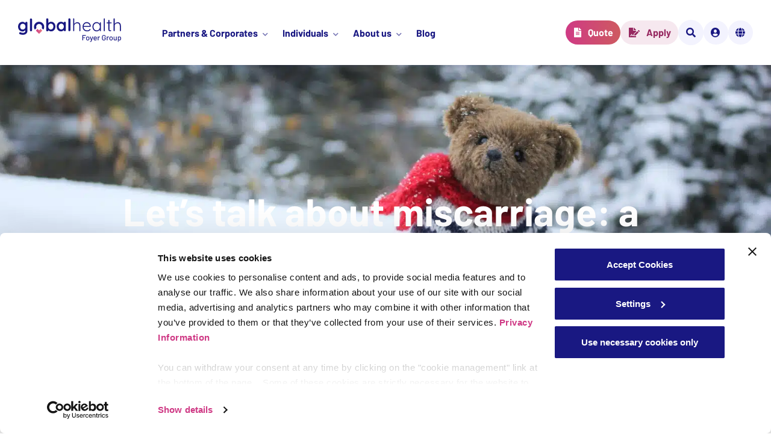

--- FILE ---
content_type: text/html; charset=UTF-8
request_url: https://www.foyerglobalhealth.com/blog/lets-talk-about-miscarriage-a-gynaecologists-point-of-view/
body_size: 36592
content:
<!doctype html>
<html lang="en-GB" class=" no-js">
<head>
    <script id="Cookiebot" data-culture="en" src="https://consent.cookiebot.com/uc.js" data-cbid="1d2b81c0-dd55-4551-b5ff-7caa9ec49d88" type="text/javascript"></script>    <script>
        
    </script>
    <!-- Google Tag Manager -->
    <script>(function(w,d,s,l,i){w[l]=w[l]||[];w[l].push({'gtm.start':
    new Date().getTime(),event:'gtm.js'});var f=d.getElementsByTagName(s)[0],
    j=d.createElement(s),dl=l!='dataLayer'?'&l='+l:'';j.async=true;j.src=
    'https://www.googletagmanager.com/gtm.js?id='+i+dl;f.parentNode.insertBefore(j,f);
    })(window,document,'script','dataLayer','GTM-MH338NN');</script>
    <!-- End Google Tag Manager -->
	<meta charset="UTF-8" />
	<meta name="viewport" content="width=device-width, initial-scale=1" />

    <script>
        (function(){
            document.documentElement.classList.add('js');
            document.documentElement.classList.remove('no-js');
        })();
    </script>

	<meta name='robots' content='index, follow, max-image-preview:large, max-snippet:-1, max-video-preview:-1' />
	<style>img:is([sizes="auto" i], [sizes^="auto," i]) { contain-intrinsic-size: 3000px 1500px }</style>
	<link rel="alternate" href="https://www.foyerglobalhealth.com/blog/lets-talk-about-miscarriage-a-gynaecologists-point-of-view/" hreflang="en" />
<link rel="alternate" href="https://www.foyerglobalhealth.com/de/blog/sprechen-wir-ueber-fehlgeburten-die-sichtweise-eines-gynaekologen/" hreflang="de" />
<link rel="alternate" href="https://www.foyerglobalhealth.com/fr/blog/parlons-fausse-couche-la-parole-dune-gynecologue/" hreflang="fr" />

	<!-- This site is optimized with the Yoast SEO Premium plugin v26.3 (Yoast SEO v26.3) - https://yoast.com/wordpress/plugins/seo/ -->
	<title>What you need to know about Miscarriage | Foyer Global Health</title><link rel="preload" data-rocket-preload as="image" imagesrcset="https://www.foyerglobalhealth.com/wp-content/uploads/2022/12/oxana-lyashenko-PzHeKTmK_Mo-unsplash-1568x1045.jpg.webp 1568w, https://www.foyerglobalhealth.com/wp-content/uploads/2022/12/oxana-lyashenko-PzHeKTmK_Mo-unsplash-300x200.jpg.webp 300w, https://www.foyerglobalhealth.com/wp-content/uploads/2022/12/oxana-lyashenko-PzHeKTmK_Mo-unsplash-1024x683.jpg.webp 1024w, https://www.foyerglobalhealth.com/wp-content/uploads/2022/12/oxana-lyashenko-PzHeKTmK_Mo-unsplash-768x512.jpg.webp 768w, https://www.foyerglobalhealth.com/wp-content/uploads/2022/12/oxana-lyashenko-PzHeKTmK_Mo-unsplash-1536x1024.jpg.webp 1536w, https://www.foyerglobalhealth.com/wp-content/uploads/2022/12/oxana-lyashenko-PzHeKTmK_Mo-unsplash-2048x1365.jpg.webp 2048w" imagesizes="(max-width: 1568px) 100vw, 1568px" fetchpriority="high">
	<meta name="description" content="Read the interview of a gynaecologist about miscarriage: its causes, symptoms and advice to overcome it." />
	<link rel="canonical" href="https://www.foyerglobalhealth.com/blog/lets-talk-about-miscarriage-a-gynaecologists-point-of-view/" />
	<meta property="og:locale" content="en_GB" />
	<meta property="og:locale:alternate" content="de_DE" />
	<meta property="og:locale:alternate" content="fr_FR" />
	<meta property="og:type" content="article" />
	<meta property="og:title" content="Let&#039;s talk about miscarriage: a gynaecologist&#039;s point of view" />
	<meta property="og:description" content="Read the interview of a gynaecologist about miscarriage: its causes, symptoms and advice to overcome it." />
	<meta property="og:url" content="https://www.foyerglobalhealth.com/blog/lets-talk-about-miscarriage-a-gynaecologists-point-of-view/" />
	<meta property="og:site_name" content="Foyer Global Health" />
	<meta property="article:publisher" content="https://www.facebook.com/foyerglobalhealth" />
	<meta property="article:published_time" content="2023-01-25T08:00:00+00:00" />
	<meta property="article:modified_time" content="2024-09-24T13:22:56+00:00" />
	<meta property="og:image" content="https://www.foyerglobalhealth.com/wp-content/uploads/2022/12/oxana-lyashenko-PzHeKTmK_Mo-unsplash-scaled.jpg" />
	<meta property="og:image:width" content="2560" />
	<meta property="og:image:height" content="1707" />
	<meta property="og:image:type" content="image/jpeg" />
	<meta name="author" content="Marine Nham" />
	<meta name="twitter:card" content="summary_large_image" />
	<meta name="twitter:label1" content="Written by" />
	<meta name="twitter:data1" content="Marine Nham" />
	<meta name="twitter:label2" content="Estimated reading time" />
	<meta name="twitter:data2" content="6 minutes" />
	<script type="application/ld+json" class="yoast-schema-graph">{"@context":"https://schema.org","@graph":[{"@type":"Article","@id":"https://www.foyerglobalhealth.com/blog/lets-talk-about-miscarriage-a-gynaecologists-point-of-view/#article","isPartOf":{"@id":"https://www.foyerglobalhealth.com/blog/lets-talk-about-miscarriage-a-gynaecologists-point-of-view/"},"author":{"name":"Marine Nham","@id":"https://www.foyerglobalhealth.com/#/schema/person/ac5a28cd60963358269ab7e023b84e7a"},"headline":"Let&#8217;s talk about miscarriage: a gynaecologist&#8217;s point of view","datePublished":"2023-01-25T08:00:00+00:00","dateModified":"2024-09-24T13:22:56+00:00","mainEntityOfPage":{"@id":"https://www.foyerglobalhealth.com/blog/lets-talk-about-miscarriage-a-gynaecologists-point-of-view/"},"wordCount":1197,"commentCount":0,"publisher":{"@id":"https://www.foyerglobalhealth.com/#organization"},"image":{"@id":"https://www.foyerglobalhealth.com/blog/lets-talk-about-miscarriage-a-gynaecologists-point-of-view/#primaryimage"},"thumbnailUrl":"https://www.foyerglobalhealth.com/wp-content/uploads/2022/12/oxana-lyashenko-PzHeKTmK_Mo-unsplash-scaled.jpg","articleSection":["Health"],"inLanguage":"en-GB","potentialAction":[{"@type":"CommentAction","name":"Comment","target":["https://www.foyerglobalhealth.com/blog/lets-talk-about-miscarriage-a-gynaecologists-point-of-view/#respond"]}]},{"@type":"WebPage","@id":"https://www.foyerglobalhealth.com/blog/lets-talk-about-miscarriage-a-gynaecologists-point-of-view/","url":"https://www.foyerglobalhealth.com/blog/lets-talk-about-miscarriage-a-gynaecologists-point-of-view/","name":"What you need to know about Miscarriage | Foyer Global Health","isPartOf":{"@id":"https://www.foyerglobalhealth.com/#website"},"primaryImageOfPage":{"@id":"https://www.foyerglobalhealth.com/blog/lets-talk-about-miscarriage-a-gynaecologists-point-of-view/#primaryimage"},"image":{"@id":"https://www.foyerglobalhealth.com/blog/lets-talk-about-miscarriage-a-gynaecologists-point-of-view/#primaryimage"},"thumbnailUrl":"https://www.foyerglobalhealth.com/wp-content/uploads/2022/12/oxana-lyashenko-PzHeKTmK_Mo-unsplash-scaled.jpg","datePublished":"2023-01-25T08:00:00+00:00","dateModified":"2024-09-24T13:22:56+00:00","description":"Read the interview of a gynaecologist about miscarriage: its causes, symptoms and advice to overcome it.","breadcrumb":{"@id":"https://www.foyerglobalhealth.com/blog/lets-talk-about-miscarriage-a-gynaecologists-point-of-view/#breadcrumb"},"inLanguage":"en-GB","potentialAction":[{"@type":"ReadAction","target":["https://www.foyerglobalhealth.com/blog/lets-talk-about-miscarriage-a-gynaecologists-point-of-view/"]}]},{"@type":"ImageObject","inLanguage":"en-GB","@id":"https://www.foyerglobalhealth.com/blog/lets-talk-about-miscarriage-a-gynaecologists-point-of-view/#primaryimage","url":"https://www.foyerglobalhealth.com/wp-content/uploads/2022/12/oxana-lyashenko-PzHeKTmK_Mo-unsplash-scaled.jpg","contentUrl":"https://www.foyerglobalhealth.com/wp-content/uploads/2022/12/oxana-lyashenko-PzHeKTmK_Mo-unsplash-scaled.jpg","width":2560,"height":1707,"caption":"miscarriage"},{"@type":"BreadcrumbList","@id":"https://www.foyerglobalhealth.com/blog/lets-talk-about-miscarriage-a-gynaecologists-point-of-view/#breadcrumb","itemListElement":[{"@type":"ListItem","position":1,"name":"Home","item":"https://www.foyerglobalhealth.com/"},{"@type":"ListItem","position":2,"name":"Health","item":"https://www.foyerglobalhealth.com/blog/category/health/"},{"@type":"ListItem","position":3,"name":"Let&#8217;s talk about miscarriage: a gynaecologist&#8217;s point of view"}]},{"@type":"WebSite","@id":"https://www.foyerglobalhealth.com/#website","url":"https://www.foyerglobalhealth.com/","name":"Foyer Global Health","description":"","publisher":{"@id":"https://www.foyerglobalhealth.com/#organization"},"potentialAction":[{"@type":"SearchAction","target":{"@type":"EntryPoint","urlTemplate":"https://www.foyerglobalhealth.com/?s={search_term_string}"},"query-input":{"@type":"PropertyValueSpecification","valueRequired":true,"valueName":"search_term_string"}}],"inLanguage":"en-GB"},{"@type":"Organization","@id":"https://www.foyerglobalhealth.com/#organization","name":"Foyer Global Health","url":"https://www.foyerglobalhealth.com/","logo":{"@type":"ImageObject","inLanguage":"en-GB","@id":"https://www.foyerglobalhealth.com/#/schema/logo/image/","url":"https://www.foyerglobalhealth.com/wp-content/uploads/2022/01/fgh-logo-white.svg","contentUrl":"https://www.foyerglobalhealth.com/wp-content/uploads/2022/01/fgh-logo-white.svg","width":1,"height":1,"caption":"Foyer Global Health"},"image":{"@id":"https://www.foyerglobalhealth.com/#/schema/logo/image/"},"sameAs":["https://www.facebook.com/foyerglobalhealth","https://www.linkedin.com/company/foyer-global-health","https://www.instagram.com/foyerglobalhealth"]},{"@type":"Person","@id":"https://www.foyerglobalhealth.com/#/schema/person/ac5a28cd60963358269ab7e023b84e7a","name":"Marine Nham","image":{"@type":"ImageObject","inLanguage":"en-GB","@id":"https://www.foyerglobalhealth.com/#/schema/person/image/","url":"https://secure.gravatar.com/avatar/4af5d902e4a8ca244a8173da7479a33948a028f134adb4cd9df7ff2783b42eda?s=96&d=mm&r=g","contentUrl":"https://secure.gravatar.com/avatar/4af5d902e4a8ca244a8173da7479a33948a028f134adb4cd9df7ff2783b42eda?s=96&d=mm&r=g","caption":"Marine Nham"}}]}</script>
	<!-- / Yoast SEO Premium plugin. -->


<link rel='dns-prefetch' href='//www.foyerglobalhealth.com' />
<link rel='dns-prefetch' href='//cdnjs.cloudflare.com' />

<link rel="alternate" type="application/rss+xml" title="Foyer Global Health &raquo; Feed" href="https://www.foyerglobalhealth.com/feed/" />
<link rel="alternate" type="application/rss+xml" title="Foyer Global Health &raquo; Comments Feed" href="https://www.foyerglobalhealth.com/comments/feed/" />
<link rel="alternate" type="application/rss+xml" title="Foyer Global Health &raquo; Let&#8217;s talk about miscarriage: a gynaecologist&#8217;s point of view Comments Feed" href="https://www.foyerglobalhealth.com/blog/lets-talk-about-miscarriage-a-gynaecologists-point-of-view/feed/" />
<style id='wp-emoji-styles-inline-css'>

	img.wp-smiley, img.emoji {
		display: inline !important;
		border: none !important;
		box-shadow: none !important;
		height: 1em !important;
		width: 1em !important;
		margin: 0 0.07em !important;
		vertical-align: -0.1em !important;
		background: none !important;
		padding: 0 !important;
	}
</style>
<link rel='stylesheet' id='wp-block-library-css' href='https://www.foyerglobalhealth.com/wp-includes/css/dist/block-library/style.min.css?ver=6.8.3' media='all' />
<style id='wp-block-library-theme-inline-css'>
.wp-block-audio :where(figcaption){color:#555;font-size:13px;text-align:center}.is-dark-theme .wp-block-audio :where(figcaption){color:#ffffffa6}.wp-block-audio{margin:0 0 1em}.wp-block-code{border:1px solid #ccc;border-radius:4px;font-family:Menlo,Consolas,monaco,monospace;padding:.8em 1em}.wp-block-embed :where(figcaption){color:#555;font-size:13px;text-align:center}.is-dark-theme .wp-block-embed :where(figcaption){color:#ffffffa6}.wp-block-embed{margin:0 0 1em}.blocks-gallery-caption{color:#555;font-size:13px;text-align:center}.is-dark-theme .blocks-gallery-caption{color:#ffffffa6}:root :where(.wp-block-image figcaption){color:#555;font-size:13px;text-align:center}.is-dark-theme :root :where(.wp-block-image figcaption){color:#ffffffa6}.wp-block-image{margin:0 0 1em}.wp-block-pullquote{border-bottom:4px solid;border-top:4px solid;color:currentColor;margin-bottom:1.75em}.wp-block-pullquote cite,.wp-block-pullquote footer,.wp-block-pullquote__citation{color:currentColor;font-size:.8125em;font-style:normal;text-transform:uppercase}.wp-block-quote{border-left:.25em solid;margin:0 0 1.75em;padding-left:1em}.wp-block-quote cite,.wp-block-quote footer{color:currentColor;font-size:.8125em;font-style:normal;position:relative}.wp-block-quote:where(.has-text-align-right){border-left:none;border-right:.25em solid;padding-left:0;padding-right:1em}.wp-block-quote:where(.has-text-align-center){border:none;padding-left:0}.wp-block-quote.is-large,.wp-block-quote.is-style-large,.wp-block-quote:where(.is-style-plain){border:none}.wp-block-search .wp-block-search__label{font-weight:700}.wp-block-search__button{border:1px solid #ccc;padding:.375em .625em}:where(.wp-block-group.has-background){padding:1.25em 2.375em}.wp-block-separator.has-css-opacity{opacity:.4}.wp-block-separator{border:none;border-bottom:2px solid;margin-left:auto;margin-right:auto}.wp-block-separator.has-alpha-channel-opacity{opacity:1}.wp-block-separator:not(.is-style-wide):not(.is-style-dots){width:100px}.wp-block-separator.has-background:not(.is-style-dots){border-bottom:none;height:1px}.wp-block-separator.has-background:not(.is-style-wide):not(.is-style-dots){height:2px}.wp-block-table{margin:0 0 1em}.wp-block-table td,.wp-block-table th{word-break:normal}.wp-block-table :where(figcaption){color:#555;font-size:13px;text-align:center}.is-dark-theme .wp-block-table :where(figcaption){color:#ffffffa6}.wp-block-video :where(figcaption){color:#555;font-size:13px;text-align:center}.is-dark-theme .wp-block-video :where(figcaption){color:#ffffffa6}.wp-block-video{margin:0 0 1em}:root :where(.wp-block-template-part.has-background){margin-bottom:0;margin-top:0;padding:1.25em 2.375em}
</style>
<style id='classic-theme-styles-inline-css'>
/*! This file is auto-generated */
.wp-block-button__link{color:#fff;background-color:#32373c;border-radius:9999px;box-shadow:none;text-decoration:none;padding:calc(.667em + 2px) calc(1.333em + 2px);font-size:1.125em}.wp-block-file__button{background:#32373c;color:#fff;text-decoration:none}
</style>
<style id='filebird-block-filebird-gallery-style-inline-css'>
ul.filebird-block-filebird-gallery{margin:auto!important;padding:0!important;width:100%}ul.filebird-block-filebird-gallery.layout-grid{display:grid;grid-gap:20px;align-items:stretch;grid-template-columns:repeat(var(--columns),1fr);justify-items:stretch}ul.filebird-block-filebird-gallery.layout-grid li img{border:1px solid #ccc;box-shadow:2px 2px 6px 0 rgba(0,0,0,.3);height:100%;max-width:100%;-o-object-fit:cover;object-fit:cover;width:100%}ul.filebird-block-filebird-gallery.layout-masonry{-moz-column-count:var(--columns);-moz-column-gap:var(--space);column-gap:var(--space);-moz-column-width:var(--min-width);columns:var(--min-width) var(--columns);display:block;overflow:auto}ul.filebird-block-filebird-gallery.layout-masonry li{margin-bottom:var(--space)}ul.filebird-block-filebird-gallery li{list-style:none}ul.filebird-block-filebird-gallery li figure{height:100%;margin:0;padding:0;position:relative;width:100%}ul.filebird-block-filebird-gallery li figure figcaption{background:linear-gradient(0deg,rgba(0,0,0,.7),rgba(0,0,0,.3) 70%,transparent);bottom:0;box-sizing:border-box;color:#fff;font-size:.8em;margin:0;max-height:100%;overflow:auto;padding:3em .77em .7em;position:absolute;text-align:center;width:100%;z-index:2}ul.filebird-block-filebird-gallery li figure figcaption a{color:inherit}

</style>
<link rel='stylesheet' id='twenty-twenty-one-custom-color-overrides-css' href='https://www.foyerglobalhealth.com/wp-content/themes/twentytwentyone/assets/css/custom-color-overrides.css?ver=1.0.0' media='all' />
<style id='twenty-twenty-one-custom-color-overrides-inline-css'>
:root .editor-styles-wrapper{--global--color-background: #ffffff;--global--color-primary: #000;--global--color-secondary: #000;--button--color-background: #000;--button--color-text-hover: #000;}
</style>
<link rel='stylesheet' id='juiz_sps_styles-css' href='https://www.foyerglobalhealth.com/wp-content/plugins/juiz-social-post-sharer/skins/8/style.min.css?ver=2.3.4' media='all' />
<link rel='stylesheet' id='juiz_sps_modal_styles-css' href='https://www.foyerglobalhealth.com/wp-content/plugins/juiz-social-post-sharer/assets/css/juiz-social-post-sharer-modal.min.css?ver=2.3.4' media="print" onload="this.onload=null;this.media='all'" /><noscript><link rel="stylesheet" media="all" href="https://www.foyerglobalhealth.com/wp-content/plugins/juiz-social-post-sharer/assets/css/juiz-social-post-sharer-modal.min.css?ver=2.3.4"></noscript>
<link rel='stylesheet' id='fgh_twenty-twenty-one-style-css' href='https://www.foyerglobalhealth.com/wp-content/themes/fgh-child/assets/twentytwentyone/css/style.css?ver=1765979820' media='all' />
<link rel='stylesheet' id='fgh_custom_colors-css' href='https://www.foyerglobalhealth.com/wp-content/themes/fgh-child/assets/css/custom-colors.css?ver=1765979865' media='all' />
<link rel='stylesheet' id='fgh_style-css' href='https://www.foyerglobalhealth.com/wp-content/themes/fgh-child/assets/css/fgh.css?ver=1765979820' media='all' />
<link rel='stylesheet' id='fgh_fontawesome-css' href='https://cdnjs.cloudflare.com/ajax/libs/font-awesome/5.15.4/css/all.min.css?ver=6.8.3' media='all' />
<style id='rocket-lazyload-inline-css'>
.rll-youtube-player{position:relative;padding-bottom:56.23%;height:0;overflow:hidden;max-width:100%;}.rll-youtube-player:focus-within{outline: 2px solid currentColor;outline-offset: 5px;}.rll-youtube-player iframe{position:absolute;top:0;left:0;width:100%;height:100%;z-index:100;background:0 0}.rll-youtube-player img{bottom:0;display:block;left:0;margin:auto;max-width:100%;width:100%;position:absolute;right:0;top:0;border:none;height:auto;-webkit-transition:.4s all;-moz-transition:.4s all;transition:.4s all}.rll-youtube-player img:hover{-webkit-filter:brightness(75%)}.rll-youtube-player .play{height:100%;width:100%;left:0;top:0;position:absolute;background:url(https://www.foyerglobalhealth.com/wp-content/plugins/wp-rocket/assets/img/youtube.png) no-repeat center;background-color: transparent !important;cursor:pointer;border:none;}.wp-embed-responsive .wp-has-aspect-ratio .rll-youtube-player{position:absolute;padding-bottom:0;width:100%;height:100%;top:0;bottom:0;left:0;right:0}
</style>
<script src="https://www.foyerglobalhealth.com/wp-includes/js/jquery/jquery.min.js?ver=3.7.1" id="jquery-core-js"></script>
<script src="https://www.foyerglobalhealth.com/wp-includes/js/jquery/jquery-migrate.min.js?ver=3.4.1" id="jquery-migrate-js"></script>
<link rel="https://api.w.org/" href="https://www.foyerglobalhealth.com/wp-json/" /><link rel="alternate" title="JSON" type="application/json" href="https://www.foyerglobalhealth.com/wp-json/wp/v2/posts/14016" /><link rel="EditURI" type="application/rsd+xml" title="RSD" href="https://www.foyerglobalhealth.com/xmlrpc.php?rsd" />
<meta name="generator" content="WordPress 6.8.3" />
<link rel='shortlink' href='https://www.foyerglobalhealth.com/?p=14016' />
<link rel="alternate" title="oEmbed (JSON)" type="application/json+oembed" href="https://www.foyerglobalhealth.com/wp-json/oembed/1.0/embed?url=https%3A%2F%2Fwww.foyerglobalhealth.com%2Fblog%2Flets-talk-about-miscarriage-a-gynaecologists-point-of-view%2F" />
<link rel="alternate" title="oEmbed (XML)" type="text/xml+oembed" href="https://www.foyerglobalhealth.com/wp-json/oembed/1.0/embed?url=https%3A%2F%2Fwww.foyerglobalhealth.com%2Fblog%2Flets-talk-about-miscarriage-a-gynaecologists-point-of-view%2F&#038;format=xml" />
<style id="custom-background-css">
body.custom-background { background-color: #ffffff; }
</style>
	<link rel="icon" href="https://www.foyerglobalhealth.com/wp-content/uploads/2022/05/cropped-favicon-32x32.png" sizes="32x32" />
<link rel="icon" href="https://www.foyerglobalhealth.com/wp-content/uploads/2022/05/cropped-favicon-192x192.png" sizes="192x192" />
<link rel="apple-touch-icon" href="https://www.foyerglobalhealth.com/wp-content/uploads/2022/05/cropped-favicon-180x180.png" />
<meta name="msapplication-TileImage" content="https://www.foyerglobalhealth.com/wp-content/uploads/2022/05/cropped-favicon-270x270.png" />
<noscript><style id="rocket-lazyload-nojs-css">.rll-youtube-player, [data-lazy-src]{display:none !important;}</style></noscript><meta name="generator" content="WP Rocket 3.17.4" data-wpr-features="wpr_lazyload_iframes wpr_oci wpr_image_dimensions wpr_desktop wpr_preload_links" /></head>

<body class="wp-singular post-template-default single single-post postid-14016 single-format-standard custom-background wp-custom-logo wp-embed-responsive wp-theme-twentytwentyone wp-child-theme-fgh-child is-light-theme has-background-white no-js singular">
    <!-- Google Tag Manager (noscript) -->
    <noscript><iframe src="https://www.googletagmanager.com/ns.html?id=GTM-MH338NN"
    height="0" width="0" style="display:none;visibility:hidden"></iframe></noscript>
    <!-- End Google Tag Manager (noscript) -->
<div  class="site">

    
    <nav id="skip-links" aria-label="Skip links">
    <ul>
        <li>
            <a class="screen-reader-text" href="#main">To main content</a>
        </li>
        <li>
            <a class="screen-reader-text" href="#get-help">To contact options</a>
        </li>
    </ul>
</nav>
<header  role="banner" class="site-header alignfull">
    <nav role="navigation" class="header" aria-label="Navigation">

                    <div class="site-logo">
                <a href="https://www.foyerglobalhealth.com/">
                    <span class="screen-reader-text">Foyer Global Health - Go back to homepage</span>
                    <svg aria-hidden="true" z-index="-1" width="175" height="40" viewBox="0 0 175 40" fill="none" xmlns="http://www.w3.org/2000/svg">
<path d="M41.857 8.35969C38.464 5.00704 32.9636 5.00704 29.5714 8.35969C26.7579 11.1405 26.2781 15.3522 28.1296 18.6222C28.3036 18.9294 28.7276 18.9853 28.9793 18.7365L30.9981 16.7405C31.1484 16.5919 31.1957 16.369 31.1189 16.1728C30.9068 15.6268 30.792 15.0333 30.7945 14.413C30.8046 11.7274 33.0472 9.54013 35.7636 9.56434C38.4631 9.58771 40.6432 11.7583 40.6432 14.4314C40.6432 15.0475 40.5275 15.6368 40.3155 16.1795C40.2386 16.3765 40.2851 16.5994 40.4362 16.7488L42.4465 18.7357C42.6982 18.9845 43.1223 18.9285 43.2963 18.6213C45.1503 15.3522 44.6697 11.1397 41.857 8.35969Z" fill="var(--fgh-logo-color, #191882)"/>
<path d="M7.39412 5.94141C8.23202 5.94141 9.00065 6.06997 9.69918 6.32626C10.3977 6.58255 11.0016 6.90813 11.5101 7.303C12.0195 7.69787 12.4181 8.09692 12.7078 8.50097C12.9967 8.90586 13.142 9.24563 13.142 9.52196L12.3641 9.90681V7.74629C12.3641 7.23371 12.533 6.80461 12.8726 6.459C13.2121 6.11421 13.6403 5.94141 14.1598 5.94141C14.6784 5.94141 15.1075 6.10921 15.4471 6.44397C15.7866 6.77957 15.9564 7.21284 15.9564 7.74546V20.9123C15.9564 22.6287 15.5822 24.0045 14.8338 25.0396C14.0855 26.0748 13.1023 26.8245 11.8852 27.2878C10.668 27.7512 9.36048 27.9832 7.96342 27.9832C7.56389 27.9832 7.04527 27.934 6.40671 27.8355C5.76815 27.7361 5.15916 27.6184 4.58057 27.4807C4.00113 27.3421 3.56276 27.2144 3.26375 27.0958C2.66489 26.8395 2.25101 26.519 2.02126 26.1341C1.79152 25.7492 1.74675 25.3402 1.88696 24.9061C2.06687 24.3334 2.35575 23.9444 2.75527 23.7373C3.15394 23.5303 3.57374 23.5052 4.01212 23.663C4.21145 23.7223 4.54087 23.8408 5.00036 24.0178C5.45901 24.1956 5.96327 24.3584 6.5123 24.5062C7.06132 24.654 7.54531 24.7283 7.96426 24.7283C9.46099 24.7283 10.5683 24.4327 11.2871 23.8408C12.0059 23.249 12.3649 22.43 12.3649 21.3848V18.811L12.7239 19.0773C12.7239 19.3336 12.5896 19.6442 12.3193 20.009C12.0499 20.3738 11.6807 20.7336 11.212 21.0893C10.7432 21.4441 10.1891 21.7454 9.55052 21.9917C8.91196 22.238 8.2337 22.3615 7.5149 22.3615C6.09757 22.3615 4.82045 22.0117 3.68354 21.3113C2.54579 20.6117 1.64792 19.645 0.989092 18.412C0.329416 17.1798 0 15.7639 0 14.1669C0 12.5499 0.329416 11.1248 0.988247 9.89179C1.64708 8.65959 2.53481 7.69287 3.65229 6.99245C4.76977 6.29203 6.01648 5.94141 7.39412 5.94141ZM7.96257 9.19638C7.0647 9.19638 6.27579 9.41343 5.59753 9.84754C4.91843 10.2816 4.38968 10.8735 4.01127 11.6224C3.63202 12.372 3.44282 13.2202 3.44282 14.1669C3.44282 15.0944 3.63202 15.9326 4.01127 16.6814C4.39052 17.4311 4.91928 18.023 5.59753 18.4562C6.27579 18.8903 7.0647 19.1074 7.96257 19.1074C8.87987 19.1074 9.67891 18.8903 10.3572 18.4562C11.0354 18.023 11.5642 17.4311 11.9434 16.6814C12.3227 15.9317 12.5119 15.0936 12.5119 14.1669C12.5119 13.2202 12.3218 12.372 11.9434 11.6224C11.5642 10.8727 11.0354 10.2816 10.3572 9.84754C9.67891 9.41343 8.88071 9.19638 7.96257 9.19638Z" fill="var(--fgh-logo-color, #191882)"/>
<path d="M23.7383 20.2611C23.7383 20.7745 23.5634 21.2036 23.2146 21.5484C22.8649 21.894 22.4307 22.066 21.9121 22.066C21.4129 22.066 20.994 21.8932 20.6553 21.5484C20.3157 21.2036 20.1468 20.7745 20.1468 20.2611V1.97681C20.1468 1.46423 20.3216 1.03513 20.6705 0.689511C21.0193 0.344729 21.4535 0.17192 21.9729 0.17192C22.4915 0.17192 22.9156 0.344729 23.245 0.689511C23.5744 1.03513 23.7391 1.46423 23.7391 1.97681V20.2611H23.7383Z" fill="var(--fgh-logo-color, #191882)"/>
<path d="M56.113 5.76946C57.51 5.76946 58.7618 6.12009 59.87 6.81967C60.9773 7.52009 61.8558 8.4818 62.5045 9.70398C63.1532 10.927 63.4775 12.347 63.4775 13.9641C63.4775 15.582 63.1532 17.007 62.5045 18.2392C61.8558 19.4722 60.9875 20.439 59.9004 21.1386C58.8125 21.839 57.5903 22.1888 56.2338 22.1888C55.4356 22.1888 54.6872 22.0602 53.9887 21.8039C53.2901 21.5476 52.6761 21.222 52.1473 20.8272C51.6186 20.4331 51.2089 20.0332 50.92 19.6292C50.6303 19.2251 50.4859 18.8845 50.4859 18.6082L51.4142 18.2234V20.383C51.4142 20.8965 51.2444 21.3256 50.9048 21.6703C50.5653 22.0151 50.1362 22.1879 49.6176 22.1879C49.0981 22.1879 48.6699 22.0201 48.3303 21.6854C47.9908 21.3506 47.821 20.9165 47.821 20.3839V1.80489C47.821 1.29231 47.9899 0.863207 48.3303 0.51759C48.669 0.172808 49.0981 0 49.6176 0C50.1362 0 50.5653 0.172808 50.9048 0.51759C51.2435 0.863207 51.4142 1.29231 51.4142 1.80489V9.31996L50.9048 9.05365C50.9048 8.79736 51.0442 8.48681 51.3238 8.12199C51.6034 7.75718 51.9826 7.39236 52.4615 7.02754C52.9404 6.66272 53.4945 6.36219 54.123 6.1251C54.7514 5.88801 55.4144 5.76946 56.113 5.76946ZM55.6636 9.0236C54.7852 9.0236 54.0174 9.24066 53.3585 9.67476C52.6997 10.1089 52.1862 10.6958 51.817 11.4354C51.4479 12.1751 51.263 13.0182 51.263 13.9649C51.263 14.8924 51.4471 15.7356 51.817 16.4944C52.1862 17.2541 52.7006 17.851 53.3585 18.2843C54.0174 18.7184 54.7852 18.9355 55.6636 18.9355C56.5412 18.9355 57.3048 18.7184 57.9535 18.2843C58.6022 17.851 59.1106 17.2541 59.4806 16.4944C59.8497 15.7356 60.0347 14.8924 60.0347 13.9649C60.0347 13.0182 59.8497 12.1751 59.4806 11.4354C59.1106 10.6958 58.6022 10.1089 57.9535 9.67476C57.3056 9.24149 56.5421 9.0236 55.6636 9.0236Z" fill="var(--fgh-logo-color, #191882)"/>
<path d="M79.4313 5.76941C79.9499 5.76941 80.379 5.93721 80.7186 6.27198C81.0581 6.60757 81.2279 7.04085 81.2279 7.57346V20.0883C81.2279 20.6017 81.0581 21.0308 80.7186 21.3756C80.379 21.7212 79.9499 21.8932 79.4313 21.8932C78.9118 21.8932 78.4836 21.7204 78.144 21.3756C77.8045 21.0308 77.6356 20.6017 77.6356 20.0883V18.6382L78.2944 18.9045C78.2944 19.1608 78.1542 19.4714 77.8754 19.8362C77.5959 20.201 77.2166 20.5608 76.7377 20.9164C76.2588 21.2712 75.6945 21.5726 75.0467 21.8189C74.398 22.0652 73.6944 22.1887 72.9359 22.1887C71.5591 22.1887 70.3116 21.8389 69.1941 21.1385C68.0758 20.4389 67.1931 19.4722 66.5452 18.2392C65.8965 17.007 65.5722 15.5911 65.5722 13.9933C65.5722 12.3762 65.8965 10.9512 66.5452 9.71813C67.1931 8.48593 68.0665 7.5192 69.1645 6.81879C70.2617 6.1192 71.4797 5.76858 72.8168 5.76858C73.675 5.76858 74.463 5.89714 75.1818 6.15343C75.9006 6.40972 76.524 6.7353 77.0527 7.13017C77.5815 7.52505 77.9903 7.92409 78.28 8.32815C78.5689 8.73304 78.7142 9.07281 78.7142 9.34913L77.6364 9.73399V7.5743C77.6364 7.06172 77.8053 6.63262 78.1449 6.287C78.4836 5.94222 78.9127 5.76941 79.4313 5.76941ZM73.3844 18.9354C74.262 18.9354 75.0306 18.7184 75.6895 18.2842C76.3483 17.851 76.8618 17.2591 77.231 16.5094C77.6001 15.7597 77.7851 14.9216 77.7851 13.9949C77.7851 13.0482 77.6001 12.2001 77.231 11.4504C76.861 10.7007 76.3475 10.1097 75.6895 9.67555C75.0306 9.24228 74.2628 9.02439 73.3844 9.02439C72.5262 9.02439 71.7677 9.24144 71.1097 9.67555C70.4509 10.1097 69.9374 10.7015 69.5683 11.4504C69.1983 12.2001 69.0142 13.0482 69.0142 13.9949C69.0142 14.9224 69.1983 15.7606 69.5683 16.5094C69.9374 17.2591 70.4509 17.851 71.1097 18.2842C71.7686 18.7184 72.5262 18.9354 73.3844 18.9354Z" fill="var(--fgh-logo-color, #191882)"/>
<path d="M89.0106 20.0892C89.0106 20.6026 88.8358 21.0317 88.4869 21.3765C88.1372 21.7221 87.7031 21.8941 87.1845 21.8941C86.6853 21.8941 86.2663 21.7213 85.9268 21.3765C85.5872 21.0317 85.4183 20.6026 85.4183 20.0892V1.80489C85.4183 1.29231 85.5931 0.863207 85.942 0.51759C86.2908 0.172808 86.725 0 87.2444 0C87.7631 0 88.1871 0.172808 88.5165 0.51759C88.8459 0.863207 89.0106 1.29231 89.0106 1.80489V20.0892Z" fill="var(--fgh-logo-color, #191882)"/>
<path d="M100.595 6.65688C101.852 6.65688 102.87 6.92319 103.649 7.4558C104.426 7.98842 105 8.70887 105.37 9.61549C105.739 10.5229 105.924 11.5289 105.924 12.6334V21.0067C105.924 21.2437 105.834 21.4508 105.655 21.6278C105.475 21.8056 105.265 21.8941 105.026 21.8941C104.747 21.8941 104.522 21.8056 104.353 21.6278C104.183 21.4499 104.099 21.2429 104.099 21.0067V12.6334C104.099 11.8244 103.974 11.0998 103.725 10.4587C103.475 9.81835 103.076 9.29993 102.527 8.90506C101.978 8.51102 101.235 8.31317 100.297 8.31317C99.459 8.31317 98.6659 8.51019 97.9175 8.90506C97.1692 9.29993 96.5652 9.81752 96.1066 10.4587C95.6471 11.0998 95.4182 11.8244 95.4182 12.6334V21.0067C95.4182 21.2437 95.3287 21.4508 95.1488 21.6278C94.9688 21.8056 94.7594 21.8941 94.5203 21.8941C94.2408 21.8941 94.0161 21.8056 93.8471 21.6278C93.6774 21.4499 93.5929 21.2429 93.5929 21.0067V0.887417C93.5929 0.650327 93.6824 0.443291 93.8623 0.266309C94.0423 0.0884913 94.261 0 94.5212 0C94.7805 0 94.995 0.0884913 95.1648 0.266309C95.3337 0.444126 95.4191 0.651162 95.4191 0.887417V10.4737L94.7307 11.5089C94.7704 10.8978 94.9646 10.3009 95.3143 9.71901C95.6632 9.13714 96.1176 8.61454 96.6759 8.15121C97.2342 7.68789 97.8533 7.32307 98.5316 7.05676C99.2073 6.79045 99.8957 6.65688 100.595 6.65688Z" fill="var(--fgh-logo-color, #191882)"/>
<path d="M117.418 22.1896C115.861 22.1896 114.5 21.864 113.332 21.2129C112.164 20.5617 111.251 19.6551 110.592 18.4913C109.934 17.3276 109.604 15.9668 109.604 14.4082C109.604 12.7319 109.938 11.3018 110.607 10.1181C111.275 8.93427 112.143 8.02265 113.211 7.3815C114.278 6.74036 115.411 6.41979 116.608 6.41979C117.486 6.41979 118.339 6.57256 119.167 6.8781C119.995 7.18448 120.728 7.63779 121.368 8.23886C122.006 8.84077 122.525 9.57542 122.924 10.4428C123.323 11.311 123.533 12.317 123.553 13.4607C123.553 13.6969 123.463 13.8998 123.283 14.0676C123.103 14.2354 122.894 14.3189 122.655 14.3189H110.652L110.293 12.721H122.057L121.668 13.0758V12.4839C121.587 11.5573 121.288 10.7734 120.77 10.1314C120.25 9.4911 119.627 8.99772 118.899 8.6521C118.17 8.30732 117.406 8.13451 116.609 8.13451C116.01 8.13451 115.397 8.25306 114.768 8.48931C114.139 8.72557 113.57 9.09623 113.061 9.59879C112.552 10.1014 112.138 10.7433 111.819 11.5222C111.5 12.3019 111.34 13.2236 111.34 14.2888C111.34 15.4526 111.58 16.5078 112.059 17.4545C112.538 18.4012 113.226 19.1508 114.124 19.7027C115.022 20.2553 116.11 20.5308 117.387 20.5308C118.065 20.5308 118.684 20.4323 119.243 20.2353C119.801 20.0383 120.295 19.777 120.724 19.4514C121.153 19.1258 121.507 18.786 121.787 18.4304C121.986 18.2526 122.195 18.1641 122.415 18.1641C122.635 18.1641 122.819 18.2434 122.969 18.4012C123.119 18.5589 123.194 18.7368 123.194 18.9338C123.194 19.1709 123.093 19.3779 122.895 19.5549C122.296 20.2653 121.518 20.8814 120.56 21.404C119.602 21.9266 118.556 22.1896 117.418 22.1896Z" fill="var(--fgh-logo-color, #191882)"/>
<path d="M139.809 6.77543C140.068 6.77543 140.283 6.86392 140.453 7.04174C140.621 7.21956 140.707 7.43661 140.707 7.6929V21.0067C140.707 21.2437 140.617 21.4508 140.437 21.6278C140.257 21.8056 140.048 21.8941 139.809 21.8941C139.529 21.8941 139.305 21.8056 139.136 21.6278C138.966 21.4499 138.881 21.2429 138.881 21.0067V17.4862L139.42 17.2792C139.42 17.8118 139.266 18.3695 138.957 18.9505C138.647 19.5324 138.224 20.065 137.685 20.5483C137.146 21.0317 136.512 21.4266 135.784 21.7321C135.055 22.0377 134.262 22.1904 133.405 22.1904C132.068 22.1904 130.865 21.8457 129.797 21.1553C128.73 20.4649 127.891 19.5182 127.283 18.3152C126.674 17.1122 126.37 15.7615 126.37 14.2621C126.37 12.7235 126.679 11.3678 127.298 10.194C127.916 9.0211 128.754 8.09863 129.812 7.42743C130.87 6.75707 132.058 6.42147 133.374 6.42147C134.233 6.42147 135.036 6.56923 135.784 6.86559C136.533 7.16112 137.186 7.56601 137.745 8.07859C138.303 8.59201 138.737 9.17805 139.047 9.83923C139.356 10.5004 139.511 11.1858 139.511 11.8954L138.882 11.4513V7.69207C138.882 7.43578 138.967 7.21872 139.137 7.0409C139.305 6.86392 139.529 6.77543 139.809 6.77543ZM133.582 20.5325C134.64 20.5325 135.577 20.262 136.396 19.7185C137.213 19.1759 137.857 18.4271 138.327 17.4703C138.795 16.5136 139.03 15.4434 139.03 14.2605C139.03 13.1167 138.795 12.0757 138.327 11.1391C137.858 10.2024 137.214 9.46273 136.396 8.92009C135.577 8.37746 134.64 8.10614 133.582 8.10614C132.544 8.10614 131.612 8.36744 130.783 8.89004C129.954 9.41264 129.306 10.1381 128.837 11.0648C128.368 11.9922 128.133 13.0575 128.133 14.2605C128.133 15.4442 128.362 16.5145 128.822 17.4703C129.28 18.4271 129.924 19.1767 130.753 19.7185C131.581 20.262 132.525 20.5325 133.582 20.5325Z" fill="var(--fgh-logo-color, #191882)"/>
<path d="M147.382 21.0067C147.382 21.2437 147.293 21.4508 147.113 21.6278C146.933 21.8056 146.723 21.8941 146.484 21.8941C146.225 21.8941 146.01 21.8056 145.841 21.6278C145.671 21.4499 145.586 21.2429 145.586 21.0067V0.887417C145.586 0.650327 145.676 0.443291 145.856 0.266309C146.036 0.0884913 146.245 0 146.484 0C146.744 0 146.958 0.0884913 147.128 0.266309C147.297 0.444126 147.382 0.651162 147.382 0.887417V21.0067Z" fill="var(--fgh-logo-color, #191882)"/>
<path d="M151.214 6.83467H158.19C158.429 6.83467 158.628 6.91899 158.788 7.08596C158.948 7.25375 159.028 7.45578 159.028 7.69287C159.028 7.92996 158.948 8.12698 158.788 8.28476C158.629 8.44254 158.429 8.52185 158.19 8.52185H151.214C150.975 8.52185 150.77 8.43837 150.6 8.27057C150.431 8.10361 150.346 7.90074 150.346 7.66365C150.346 7.42656 150.431 7.23038 150.6 7.07176C150.769 6.91315 150.975 6.83467 151.214 6.83467ZM154.297 2.66306C154.557 2.66306 154.771 2.75155 154.941 2.92937C155.11 3.10719 155.195 3.31422 155.195 3.55048V18.4028C155.195 18.9555 155.27 19.3695 155.42 19.645C155.569 19.9214 155.765 20.1034 156.004 20.1927C156.243 20.2812 156.483 20.3263 156.722 20.3263C156.882 20.3263 157.027 20.302 157.157 20.2519C157.286 20.2027 157.431 20.1777 157.591 20.1777C157.771 20.1777 157.924 20.2469 158.054 20.3847C158.184 20.5233 158.249 20.7003 158.249 20.9173C158.249 21.1936 158.089 21.4257 157.77 21.6127C157.451 21.8005 157.071 21.894 156.632 21.894C156.452 21.894 156.183 21.879 155.824 21.8498C155.465 21.8206 155.095 21.7121 154.716 21.5242C154.337 21.3372 154.018 21.0066 153.759 20.5333C153.499 20.0599 153.369 19.3796 153.369 18.4921V3.55048C153.369 3.31339 153.459 3.10635 153.639 2.92937C153.819 2.75155 154.037 2.66306 154.297 2.66306Z" fill="var(--fgh-logo-color, #191882)"/>
<path d="M169.324 6.65688C170.581 6.65688 171.598 6.92319 172.377 7.4558C173.155 7.98842 173.729 8.70887 174.099 9.61549C174.468 10.5229 174.653 11.5289 174.653 12.6334V21.0067C174.653 21.2437 174.563 21.4508 174.383 21.6278C174.203 21.8056 173.994 21.8941 173.755 21.8941C173.475 21.8941 173.251 21.8056 173.082 21.6278C172.912 21.4499 172.827 21.2429 172.827 21.0067V12.6334C172.827 11.8244 172.702 11.0998 172.453 10.4587C172.203 9.81835 171.805 9.29993 171.256 8.90506C170.707 8.51102 169.963 8.31317 169.026 8.31317C168.188 8.31317 167.395 8.51019 166.646 8.90506C165.898 9.29993 165.294 9.81752 164.835 10.4587C164.376 11.0998 164.147 11.8244 164.147 12.6334V21.0067C164.147 21.2437 164.057 21.4508 163.877 21.6278C163.698 21.8056 163.488 21.8941 163.249 21.8941C162.969 21.8941 162.745 21.8056 162.576 21.6278C162.406 21.4499 162.322 21.2429 162.322 21.0067V0.887417C162.322 0.650327 162.411 0.443291 162.591 0.266309C162.771 0.0884913 162.99 0 163.25 0C163.509 0 163.724 0.0884913 163.894 0.266309C164.062 0.444126 164.148 0.651162 164.148 0.887417V10.4737L163.459 11.5089C163.499 10.8978 163.693 10.3009 164.043 9.71901C164.392 9.13714 164.846 8.61454 165.405 8.15121C165.963 7.68789 166.582 7.32307 167.26 7.05676C167.937 6.79045 168.625 6.65688 169.324 6.65688Z" fill="var(--fgh-logo-color, #191882)"/>
<path d="M115.162 29.4952C115.162 29.58 115.119 29.6224 115.033 29.6224H110.463C110.429 29.6224 110.412 29.6394 110.412 29.6733V32.4076C110.412 32.4415 110.429 32.4585 110.463 32.4585H113.6C113.686 32.4585 113.729 32.5008 113.729 32.5856V33.3868C113.729 33.4716 113.686 33.514 113.6 33.514H110.463C110.429 33.514 110.412 33.531 110.412 33.5649V37.342C110.412 37.4268 110.369 37.4692 110.283 37.4692H109.302C109.215 37.4692 109.172 37.4268 109.172 37.342V28.694C109.172 28.6092 109.215 28.5669 109.302 28.5669H115.033C115.119 28.5669 115.162 28.6092 115.162 28.694V29.4952Z" fill="var(--fgh-logo-color, #191882)"/>
<path d="M118.396 37.5709C117.759 37.5709 117.204 37.4141 116.731 37.1004C116.258 36.7782 115.926 36.3331 115.737 35.765C115.582 35.3072 115.505 34.79 115.505 34.2135C115.505 33.6115 115.578 33.1028 115.724 32.6874C115.913 32.1278 116.245 31.6912 116.718 31.3774C117.191 31.0553 117.755 30.8942 118.409 30.8942C119.029 30.8942 119.566 31.0553 120.022 31.3774C120.487 31.6912 120.818 32.1236 121.016 32.6746C121.171 33.107 121.249 33.6158 121.249 34.2008C121.249 34.7943 121.171 35.3157 121.016 35.765C120.827 36.3331 120.5 36.7782 120.035 37.1004C119.571 37.4141 119.024 37.5709 118.396 37.5709ZM118.396 36.5154C118.74 36.5154 119.041 36.4221 119.3 36.2356C119.558 36.0406 119.743 35.7693 119.855 35.4217C119.949 35.0995 119.997 34.701 119.997 34.2262C119.997 33.7514 119.954 33.3572 119.868 33.0435C119.756 32.6958 119.571 32.4288 119.313 32.2422C119.054 32.0472 118.74 31.9497 118.37 31.9497C118.017 31.9497 117.712 32.0472 117.454 32.2422C117.196 32.4288 117.011 32.6958 116.899 33.0435C116.804 33.3402 116.757 33.7345 116.757 34.2262C116.757 34.7179 116.804 35.1164 116.899 35.4217C117.002 35.7693 117.183 36.0406 117.441 36.2356C117.708 36.4221 118.026 36.5154 118.396 36.5154Z" fill="var(--fgh-logo-color, #191882)"/>
<path d="M122.375 40C122.315 40 122.285 39.9576 122.285 39.8728V39.1225C122.285 39.0377 122.328 38.9953 122.414 38.9953H122.44C122.784 38.9868 123.055 38.9444 123.253 38.8681C123.451 38.7918 123.614 38.6477 123.743 38.4357C123.872 38.2322 123.997 37.9228 124.118 37.5073C124.126 37.4989 124.126 37.4861 124.118 37.4692C124.118 37.4438 124.118 37.431 124.118 37.431L121.962 31.1358L121.949 31.0849C121.949 31.0256 121.988 30.9959 122.065 30.9959H123.111C123.188 30.9959 123.24 31.0298 123.266 31.0977L124.724 35.8922C124.733 35.9092 124.746 35.9176 124.763 35.9176C124.78 35.9176 124.793 35.9092 124.802 35.8922L126.247 31.0977C126.273 31.0298 126.325 30.9959 126.402 30.9959H127.422C127.517 30.9959 127.551 31.0426 127.525 31.1358L125.176 37.9143C124.978 38.4993 124.78 38.9317 124.582 39.2115C124.384 39.4998 124.126 39.7033 123.808 39.822C123.489 39.9407 123.042 40 122.465 40H122.375Z" fill="var(--fgh-logo-color, #191882)"/>
<path d="M133.736 33.425C133.77 33.7726 133.783 34.1626 133.774 34.595C133.774 34.6798 133.731 34.7222 133.645 34.7222H129.528C129.493 34.7222 129.476 34.7391 129.476 34.7731C129.476 35.0613 129.502 35.2818 129.554 35.4344C129.648 35.7735 129.837 36.0406 130.121 36.2356C130.414 36.4221 130.78 36.5154 131.219 36.5154C131.855 36.5154 132.346 36.2568 132.69 35.7396C132.733 35.6548 132.789 35.6421 132.858 35.7014L133.594 36.1847C133.654 36.2356 133.667 36.2907 133.633 36.35C133.392 36.7316 133.047 37.0326 132.6 37.253C132.161 37.4734 131.662 37.5837 131.102 37.5837C130.474 37.5837 129.945 37.448 129.515 37.1767C129.085 36.9054 128.762 36.5196 128.547 36.0194C128.34 35.5192 128.237 34.913 128.237 34.2008C128.237 33.5818 128.284 33.1113 128.379 32.7891C128.534 32.2041 128.844 31.742 129.308 31.4029C129.773 31.0637 130.337 30.8942 130.999 30.8942C131.868 30.8942 132.518 31.1104 132.948 31.5428C133.379 31.9667 133.641 32.5941 133.736 33.425ZM130.999 31.9497C130.629 31.9497 130.324 32.043 130.083 32.2295C129.842 32.4076 129.678 32.6492 129.592 32.9544C129.532 33.141 129.493 33.3784 129.476 33.6666C129.476 33.7005 129.493 33.7175 129.528 33.7175H132.484C132.518 33.7175 132.535 33.7005 132.535 33.6666C132.518 33.3868 132.492 33.1791 132.458 33.0435C132.372 32.7128 132.2 32.45 131.942 32.255C131.692 32.0515 131.378 31.9497 130.999 31.9497Z" fill="var(--fgh-logo-color, #191882)"/>
<path d="M138.217 30.9323C138.492 30.9323 138.742 30.9874 138.965 31.0977C139.026 31.1231 139.047 31.174 139.03 31.2503L138.823 32.2041C138.815 32.2804 138.763 32.3058 138.668 32.2804C138.522 32.2211 138.35 32.1914 138.152 32.1914L137.971 32.2041C137.567 32.2211 137.231 32.3609 136.965 32.6238C136.706 32.8781 136.577 33.213 136.577 33.6285V37.342C136.577 37.4268 136.534 37.4692 136.448 37.4692H135.467C135.381 37.4692 135.338 37.4268 135.338 37.342V31.1231C135.338 31.0383 135.381 30.9959 135.467 30.9959H136.448C136.534 30.9959 136.577 31.0383 136.577 31.1231V31.7971C136.577 31.8226 136.582 31.8395 136.59 31.848C136.607 31.848 136.62 31.8395 136.629 31.8226C137.016 31.2291 137.545 30.9323 138.217 30.9323Z" fill="var(--fgh-logo-color, #191882)"/>
<path d="M145.772 37.5709C145.152 37.5709 144.601 37.4522 144.119 37.2148C143.646 36.969 143.276 36.6256 143.009 36.1847C142.751 35.7354 142.622 35.2224 142.622 34.6459V31.3902C142.622 30.8052 142.751 30.2922 143.009 29.8513C143.276 29.4105 143.646 29.0713 144.119 28.8339C144.601 28.5881 145.152 28.4651 145.772 28.4651C146.391 28.4651 146.938 28.5838 147.411 28.8212C147.884 29.0586 148.25 29.3893 148.508 29.8132C148.775 30.2286 148.908 30.6992 148.908 31.2248V31.3647C148.908 31.4495 148.865 31.4919 148.779 31.4919H147.798C147.712 31.4919 147.669 31.4495 147.669 31.3647V31.2503C147.669 30.7416 147.493 30.3304 147.14 30.0167C146.796 29.6945 146.34 29.5334 145.772 29.5334C145.195 29.5334 144.73 29.6987 144.378 30.0294C144.033 30.36 143.861 30.8009 143.861 31.352V34.684C143.861 35.2351 144.042 35.676 144.403 36.0067C144.765 36.3373 145.238 36.5027 145.823 36.5027C146.391 36.5027 146.839 36.3585 147.166 36.0703C147.501 35.7735 147.669 35.3708 147.669 34.8621V33.8828C147.669 33.8489 147.652 33.832 147.617 33.832H145.875C145.789 33.832 145.746 33.7896 145.746 33.7048V32.9163C145.746 32.8315 145.789 32.7891 145.875 32.7891H148.779C148.865 32.7891 148.908 32.8315 148.908 32.9163V34.5314C148.908 35.5064 148.624 36.2568 148.056 36.7824C147.497 37.3081 146.735 37.5709 145.772 37.5709Z" fill="var(--fgh-logo-color, #191882)"/>
<path d="M153.507 30.9323C153.783 30.9323 154.032 30.9874 154.256 31.0977C154.316 31.1231 154.338 31.174 154.32 31.2503L154.114 32.2041C154.105 32.2804 154.054 32.3058 153.959 32.2804C153.813 32.2211 153.641 32.1914 153.443 32.1914L153.262 32.2041C152.858 32.2211 152.522 32.3609 152.255 32.6238C151.997 32.8781 151.868 33.213 151.868 33.6285V37.342C151.868 37.4268 151.825 37.4692 151.739 37.4692H150.758C150.672 37.4692 150.629 37.4268 150.629 37.342V31.1231C150.629 31.0383 150.672 30.9959 150.758 30.9959H151.739C151.825 30.9959 151.868 31.0383 151.868 31.1231V31.7971C151.868 31.8226 151.872 31.8395 151.881 31.848C151.898 31.848 151.911 31.8395 151.92 31.8226C152.307 31.2291 152.836 30.9323 153.507 30.9323Z" fill="var(--fgh-logo-color, #191882)"/>
<path d="M158.003 37.5709C157.366 37.5709 156.811 37.4141 156.338 37.1004C155.864 36.7782 155.533 36.3331 155.344 35.765C155.189 35.3072 155.111 34.79 155.111 34.2135C155.111 33.6115 155.185 33.1028 155.331 32.6874C155.52 32.1278 155.852 31.6912 156.325 31.3774C156.798 31.0553 157.362 30.8942 158.016 30.8942C158.635 30.8942 159.173 31.0553 159.629 31.3774C160.094 31.6912 160.425 32.1236 160.623 32.6746C160.778 33.107 160.856 33.6158 160.856 34.2008C160.856 34.7943 160.778 35.3157 160.623 35.765C160.434 36.3331 160.107 36.7782 159.642 37.1004C159.178 37.4141 158.631 37.5709 158.003 37.5709ZM158.003 36.5154C158.347 36.5154 158.648 36.4221 158.906 36.2356C159.165 36.0406 159.35 35.7693 159.462 35.4217C159.556 35.0995 159.603 34.701 159.603 34.2262C159.603 33.7514 159.56 33.3572 159.474 33.0435C159.363 32.6958 159.178 32.4288 158.919 32.2422C158.661 32.0472 158.347 31.9497 157.977 31.9497C157.624 31.9497 157.319 32.0472 157.061 32.2422C156.802 32.4288 156.617 32.6958 156.506 33.0435C156.411 33.3402 156.364 33.7345 156.364 34.2262C156.364 34.7179 156.411 35.1164 156.506 35.4217C156.609 35.7693 156.79 36.0406 157.048 36.2356C157.314 36.4221 157.633 36.5154 158.003 36.5154Z" fill="var(--fgh-logo-color, #191882)"/>
<path d="M166.389 31.1231C166.389 31.0383 166.432 30.9959 166.518 30.9959H167.486C167.572 30.9959 167.615 31.0383 167.615 31.1231V37.342C167.615 37.4268 167.572 37.4692 167.486 37.4692H166.518C166.432 37.4692 166.389 37.4268 166.389 37.342V36.8715C166.389 36.8545 166.381 36.846 166.363 36.846C166.355 36.8376 166.342 36.8418 166.325 36.8587C165.98 37.3251 165.451 37.5582 164.737 37.5582C164.315 37.5582 163.924 37.4777 163.562 37.3166C163.209 37.1555 162.925 36.9181 162.71 36.6044C162.495 36.2907 162.388 35.9092 162.388 35.4598V31.1231C162.388 31.0383 162.431 30.9959 162.517 30.9959H163.485C163.571 30.9959 163.614 31.0383 163.614 31.1231V35.0783C163.614 35.5192 163.73 35.8668 163.962 36.1211C164.203 36.3755 164.539 36.5027 164.969 36.5027C165.4 36.5027 165.744 36.3755 166.002 36.1211C166.26 35.8583 166.389 35.5107 166.389 35.0783V31.1231Z" fill="var(--fgh-logo-color, #191882)"/>
<path d="M174.755 32.6238C174.918 33.0816 175 33.6242 175 34.2516C175 34.8451 174.931 35.3581 174.793 35.7905C174.613 36.3585 174.316 36.7994 173.903 37.1131C173.49 37.4183 172.961 37.5709 172.315 37.5709C172.023 37.5709 171.743 37.5158 171.476 37.4056C171.218 37.2869 170.994 37.1216 170.805 36.9096C170.788 36.8927 170.77 36.8884 170.753 36.8969C170.745 36.9054 170.74 36.9181 170.74 36.9351V39.7711C170.74 39.8559 170.697 39.8983 170.611 39.8983H169.63C169.544 39.8983 169.501 39.8559 169.501 39.7711V31.1231C169.501 31.0383 169.544 30.9959 169.63 30.9959H170.611C170.697 30.9959 170.74 31.0383 170.74 31.1231V31.5428C170.74 31.5597 170.745 31.5725 170.753 31.5809C170.77 31.5894 170.788 31.5852 170.805 31.5682C170.994 31.3563 171.218 31.1909 171.476 31.0722C171.734 30.9535 172.014 30.8942 172.315 30.8942C172.935 30.8942 173.447 31.0468 173.851 31.352C174.264 31.6488 174.565 32.0727 174.755 32.6238ZM173.335 35.9049C173.61 35.498 173.748 34.9384 173.748 34.2262C173.748 33.5734 173.64 33.0477 173.425 32.6492C173.176 32.1829 172.767 31.9497 172.199 31.9497C171.7 31.9497 171.321 32.1787 171.063 32.6365C170.856 33.0011 170.753 33.5352 170.753 34.2389C170.753 34.9511 170.865 35.4937 171.089 35.8668C171.338 36.2992 171.704 36.5154 172.186 36.5154C172.702 36.5154 173.085 36.3119 173.335 35.9049Z" fill="var(--fgh-logo-color, #191882)"/>
<path d="M38.6146 18.3532C38.4143 18.1557 38.0894 18.1557 37.8891 18.3532L35.7165 20.4947L33.5447 18.3538C33.3443 18.1563 33.0195 18.1563 32.8191 18.3538L30.5592 20.5814C30.3588 20.7789 30.3588 21.0991 30.5592 21.2966L35.3535 26.0225C35.522 26.1885 35.7784 26.215 35.9748 26.1019C36.0125 26.0803 36.0479 26.0536 36.0802 26.0219L40.8745 21.296C41.0749 21.0985 41.0749 20.7783 40.8745 20.5808L38.6146 18.3532Z" fill="url(#paint0_linear_1377_15827)"/>
<defs>
<linearGradient id="paint0_linear_1377_15827" x1="30.4089" y1="22.1878" x2="41.0248" y2="22.1878" gradientUnits="userSpaceOnUse">
<stop stop-color="#CF3A85"/>
<stop offset="1" stop-color="#E87E83"/>
</linearGradient>
</defs>
</svg>
                </a>
            </div>
        
                <div class="header-ctas-mobile">
            <div class="wp-block-buttons is-nowrap">
                <div class="wp-block-button">
                    <a href="https://www.foyerglobalhealth.com/quick-quote-and-online-application/" class="wp-block-button__link has-white-color has-primary-normal-to-coral-light-gradient-background has-text-color has-background">
                        Quote                    </a>
                </div>
                <div class="wp-block-button">
                    <a href="https://www.foyerglobalhealth.com/quick-quote-and-online-application/" class="wp-block-button__link has-primary-dark-color has-primary-lighter-background-color has-text-color has-background">
                        Apply                    </a>
                </div>
            </div>
        </div>
        
        <div class="header-menus" id="main-nav">
            <ul id="menu-main-menu-en" class="header-menus-menu"><li id="menu-item-7045" class="icon-home is-hidden-desktop menu-item menu-item-type-post_type menu-item-object-page menu-item-home menu-item-7045"><a href="https://www.foyerglobalhealth.com/">Home</a></li>
<li id="menu-item-12724" class="has-megamenu icon-pro has-pro-theme menu-item menu-item-type-custom menu-item-object-custom menu-item-has-children menu-item-12724">
	<a href="#submenu-12724" id="trigger-submenu-12724">Partners &amp; Corporates</a>
<ul class="sub-menu">
	<li id="menu-item-12727" class="submenu-title col-1-2 has-sub-sub-menu menu-item menu-item-type-custom menu-item-object-custom menu-item-has-children menu-item-12727">
	<p class="megamenu-title" role="heading" aria-level="2" id="submenu-title-12727">Partners &amp; Brokers</p>
	<ul class="sub-menu">
		<li id="menu-item-12728" class="submenu-subtitle col-1-2 menu-item menu-item-type-custom menu-item-object-custom menu-item-has-children menu-item-12728">
	<p class="megamenu-title megamenu-subtitle" role="heading" aria-level="3" id="submenu-subtitle-12728">Partner with us</p>
		<ul class="sub-menu">
			<li id="menu-item-13222" class="menu-item menu-item-type-post_type menu-item-object-page menu-item-13222"><a href="https://www.foyerglobalhealth.com/partners-corporates/partners-brokers/become-partner/">Become our partner</a></li>
			<li id="menu-item-12732" class="menu-item menu-item-type-post_type menu-item-object-page menu-item-12732"><a href="https://www.foyerglobalhealth.com/professionals/corporate/hr-solutions/">Corporate solutions</a></li>
			<li id="menu-item-12734" class="menu-item menu-item-type-post_type menu-item-object-page menu-item-12734"><a href="https://www.foyerglobalhealth.com/partners-corporates/partners-brokers/affiliate/">Affiliates</a></li>
			<li id="menu-item-25915" class="menu-item menu-item-type-post_type menu-item-object-page menu-item-25915"><a href="https://www.foyerglobalhealth.com/partners-corporates/resources-and-useful-documents-for-brokers/">Useful documents</a></li>
		</ul>
</li>
		<li id="menu-item-13130" class="submenu-subtitle col-1-2 menu-item menu-item-type-custom menu-item-object-custom menu-item-has-children menu-item-13130">
	<p class="megamenu-title megamenu-subtitle" role="heading" aria-level="3" id="submenu-subtitle-13130">Our strategic partners</p>
		<ul class="sub-menu">
			<li id="menu-item-14714" class="menu-item menu-item-type-post_type menu-item-object-page menu-item-14714"><a href="https://www.foyerglobalhealth.com/teladoc-health/">Teladoc Health</a></li>
		</ul>
</li>
	</ul>
</li>
	<li id="menu-item-12735" class="submenu-title col-1-4 menu-item menu-item-type-custom menu-item-object-custom menu-item-has-children menu-item-12735">
	<p class="megamenu-title" role="heading" aria-level="2" id="submenu-title-12735">Our Services</p>
	<ul class="sub-menu">
		<li id="menu-item-14196" class="menu-item menu-item-type-post_type menu-item-object-page menu-item-14196"><a href="https://www.foyerglobalhealth.com/plans-services/our-services/">All our services</a></li>
		<li id="menu-item-12736" class="menu-item menu-item-type-post_type menu-item-object-page menu-item-12736"><a href="https://www.foyerglobalhealth.com/plans-services/our-services/telemedecine/">Online consultation</a></li>
		<li id="menu-item-12737" class="menu-item menu-item-type-post_type menu-item-object-page menu-item-12737"><a href="https://www.foyerglobalhealth.com/plans-services/our-services/second-medical-opinion/">Second Medical Opinion</a></li>
		<li id="menu-item-22630" class="menu-item menu-item-type-post_type menu-item-object-page menu-item-22630"><a href="https://www.foyerglobalhealth.com/plans-services/our-services/mental-health-coaching/">Mental Health Coaching</a></li>
		<li id="menu-item-22629" class="menu-item menu-item-type-post_type menu-item-object-page menu-item-22629"><a href="https://www.foyerglobalhealth.com/plans-services/our-services/get-fit-programme/">Get Fit Programme</a></li>
	</ul>
</li>
	<li id="menu-item-12739" class="submenu-title col-1-4 menu-item menu-item-type-custom menu-item-object-custom menu-item-has-children menu-item-12739">
	<p class="megamenu-title" role="heading" aria-level="2" id="submenu-title-12739">Our Plans</p>
	<ul class="sub-menu">
		<li id="menu-item-12743" class="menu-item menu-item-type-post_type menu-item-object-page menu-item-12743"><a href="https://www.foyerglobalhealth.com/plans-services/our-plans/international-health-insurance-comparison/">Plan comparison</a></li>
		<li id="menu-item-12741" class="menu-item menu-item-type-post_type menu-item-object-page menu-item-12741"><a href="https://www.foyerglobalhealth.com/plans-services/our-plans/foyer-global-health-exclusive/">Exclusive <span>plan</span></a></li>
		<li id="menu-item-12740" class="menu-item menu-item-type-post_type menu-item-object-page menu-item-12740"><a href="https://www.foyerglobalhealth.com/plans-services/our-plans/foyer-global-health-special/">Special <span>plan</span></a></li>
		<li id="menu-item-12742" class="menu-item menu-item-type-post_type menu-item-object-page menu-item-12742"><a href="https://www.foyerglobalhealth.com/plans-services/our-plans/foyer-global-health-essential/">Essential <span>plan</span></a></li>
		<li id="menu-item-13115" class="menu-item menu-item-type-post_type menu-item-object-page menu-item-13115"><a href="https://www.foyerglobalhealth.com/plans-services/our-plans/epion/">Epion <span>plan</span></a></li>
	</ul>
</li>
</ul>
</li>
<li id="menu-item-828" class="has-megamenu icon-expats menu-item menu-item-type-custom menu-item-object-custom menu-item-has-children menu-item-828">
	<a href="#submenu-828" id="trigger-submenu-828">Individuals</a>
<ul class="sub-menu">
	<li id="menu-item-4810" class="submenu-title col-1-3 menu-item menu-item-type-custom menu-item-object-custom menu-item-has-children menu-item-4810">
	<p class="megamenu-title" role="heading" aria-level="2" id="submenu-title-4810">Our Plans</p>
	<ul class="sub-menu">
		<li id="menu-item-2033" class="menu-item menu-item-type-post_type menu-item-object-page menu-item-2033"><a href="https://www.foyerglobalhealth.com/plans-services/our-plans/international-health-insurance-comparison/">Plan comparison</a></li>
		<li id="menu-item-2030" class="menu-item menu-item-type-post_type menu-item-object-page menu-item-2030"><a href="https://www.foyerglobalhealth.com/plans-services/our-plans/foyer-global-health-exclusive/">Exclusive <span>plan</span></a></li>
		<li id="menu-item-2029" class="menu-item menu-item-type-post_type menu-item-object-page menu-item-2029"><a href="https://www.foyerglobalhealth.com/plans-services/our-plans/foyer-global-health-special/">Special <span>plan</span></a></li>
		<li id="menu-item-1015" class="menu-item menu-item-type-post_type menu-item-object-page menu-item-1015"><a href="https://www.foyerglobalhealth.com/plans-services/our-plans/foyer-global-health-essential/">Essential <span>plan</span></a></li>
		<li id="menu-item-2028" class="menu-item menu-item-type-post_type menu-item-object-page menu-item-2028"><a href="https://www.foyerglobalhealth.com/plans-services/our-plans/foyer-global-health-eu-health/">EU Health <span>plan</span></a></li>
	</ul>
</li>
	<li id="menu-item-4811" class="submenu-title col-1-3 menu-item menu-item-type-custom menu-item-object-custom menu-item-has-children menu-item-4811">
	<p class="megamenu-title" role="heading" aria-level="2" id="submenu-title-4811">Our Services</p>
	<ul class="sub-menu">
		<li id="menu-item-9587" class="menu-item menu-item-type-post_type menu-item-object-page menu-item-9587"><a href="https://www.foyerglobalhealth.com/plans-services/our-services/">All our services</a></li>
		<li id="menu-item-2057" class="menu-item menu-item-type-post_type menu-item-object-page menu-item-2057"><a href="https://www.foyerglobalhealth.com/plans-services/our-services/telemedecine/">Online consultation</a></li>
		<li id="menu-item-2055" class="menu-item menu-item-type-post_type menu-item-object-page menu-item-2055"><a href="https://www.foyerglobalhealth.com/plans-services/our-services/second-medical-opinion/">Second Medical Opinion</a></li>
		<li id="menu-item-22628" class="menu-item menu-item-type-post_type menu-item-object-page menu-item-22628"><a href="https://www.foyerglobalhealth.com/plans-services/our-services/mental-health-coaching/">Mental Health Coaching</a></li>
		<li id="menu-item-22627" class="menu-item menu-item-type-post_type menu-item-object-page menu-item-22627"><a href="https://www.foyerglobalhealth.com/plans-services/our-services/get-fit-programme/">Get Fit Programme</a></li>
	</ul>
</li>
	<li id="menu-item-4814" class="submenu-title col-1-3 menu-item menu-item-type-custom menu-item-object-custom menu-item-has-children menu-item-4814">
	<p class="megamenu-title" role="heading" aria-level="2" id="submenu-title-4814">Country guides</p>
	<ul class="sub-menu">
		<li id="menu-item-7689" class="menu-item menu-item-type-post_type menu-item-object-page menu-item-7689"><a href="https://www.foyerglobalhealth.com/plans-services/expatriate-guide/">All destinations</a></li>
		<li id="menu-item-2110" class="menu-item menu-item-type-post_type menu-item-object-page menu-item-2110"><a href="https://www.foyerglobalhealth.com/plans-services/expatriate-guide/destinations-in-europe/">Destinations in Europe</a></li>
		<li id="menu-item-9346" class="menu-item menu-item-type-post_type menu-item-object-page menu-item-9346"><a href="https://www.foyerglobalhealth.com/plans-services/expatriate-guide/destinations-in-middle-east/">Destinations in the Middle East and Africa</a></li>
		<li id="menu-item-9347" class="menu-item menu-item-type-post_type menu-item-object-page menu-item-9347"><a href="https://www.foyerglobalhealth.com/plans-services/expatriate-guide/destinations-in-asia/">Destinations in Asia and Oceania</a></li>
		<li id="menu-item-9348" class="menu-item menu-item-type-post_type menu-item-object-page menu-item-9348"><a href="https://www.foyerglobalhealth.com/plans-services/expatriate-guide/destinations-in-america/">Destinations in America</a></li>
	</ul>
</li>
</ul>
</li>
<li id="menu-item-12744" class="has-megamenu is-small-menu icon-fgh menu-item menu-item-type-custom menu-item-object-custom menu-item-has-children menu-item-12744">
	<a href="#submenu-12744" id="trigger-submenu-12744">About us</a>
<ul class="sub-menu">
	<li id="menu-item-12796" class="menu-item menu-item-type-post_type menu-item-object-page menu-item-12796"><a href="https://www.foyerglobalhealth.com/about-us/who-we-are/">Who we are</a></li>
	<li id="menu-item-12745" class="menu-item menu-item-type-post_type menu-item-object-page menu-item-12745"><a href="https://www.foyerglobalhealth.com/community/testimonials/">Testimonials</a></li>
	<li id="menu-item-17112" class="menu-item menu-item-type-post_type menu-item-object-page menu-item-17112"><a href="https://www.foyerglobalhealth.com/press/">Press</a></li>
	<li id="menu-item-12746" class="menu-item menu-item-type-post_type menu-item-object-page menu-item-12746"><a href="https://www.foyerglobalhealth.com/career/">Career</a></li>
	<li id="menu-item-12747" class="menu-item menu-item-type-post_type menu-item-object-page menu-item-12747"><a href="https://www.foyerglobalhealth.com/contact-us/">Contact us</a></li>
</ul>
</li>
<li id="menu-item-1965" class="icon-community menu-item menu-item-type-post_type menu-item-object-page menu-item-1965"><a href="https://www.foyerglobalhealth.com/community/blog/">Blog</a></li>
</ul>
            <ul id="menu-header-right" class="header-menus-right-menu">

                                <li class="header-menus-right-menu-quote">
                    <div class="wp-block-buttons is-nowrap">
                        <div class="wp-block-button fgh-has-icon-button-left" style="--data-fgh-icon-button-left:'\f15c'">
                            <a href="https://www.foyerglobalhealth.com/quick-quote-and-online-application/" class="wp-block-button__link has-white-color has-primary-normal-to-coral-light-gradient-background has-text-color has-background">
                                Quote                            </a>
                        </div>
                        <div class="wp-block-button fgh-has-icon-button-left" style="--data-fgh-icon-button-left:'\f573'">
                            <a href="https://www.foyerglobalhealth.com/quick-quote-and-online-application/" class="wp-block-button__link has-primary-dark-color has-primary-lighter-background-color has-text-color has-background">
                                Apply                            </a>
                        </div>
                    </div>
                </li>
                
                <li class="header-menus-right-menu-search">
                    <form role="search"  method="get" class="search-form" action="https://www.foyerglobalhealth.com/">
	<label class="screen-reader-text" for="search-form-1">Search&hellip;</label>
	<input aria-describedby="search-form-1-desc" type="search" id="search-form-1" class="search-field" value="" name="s" />
	<input type="submit" class="search-submit" value="Search" />
</form>                    <a href="#search-form-1" class="fgh-search-button" title="Search the site">
                        <span class="screen-reader-text">Search the site</span>
                        <i class="fas fa-search" role="presentation"></i>
                    </a>
                </li>
                <li class="header-menus-right-menu-access">
                    <div class="wp-block-buttons">
                        <div class="wp-block-button fgh-has-icon-button-left" style="--data-fgh-icon-button-left:'\f2bd'">
                            <a href="#" title="My account" class="ecfLink wp-block-button__link has-info-darker-color has-info-lighter-background-color has-text-color has-background">
                                My account                            </a>
                        </div>
                    </div>
                </li>
                <li class="header-menus-right-menu-languages">
                    <div class="wp-block-buttons">
                        <div class="wp-block-button fgh-has-icon-button-left" style="--data-fgh-icon-button-left:'\f0ac'">
                            <a href="#pll_switcher" title="Change the site language"  aria-label="Change the site language" class="wp-block-button__link has-info-darker-color has-info-lighter-background-color has-text-color has-background">
                                English                            </a>
                        </div>
                    </div>
                    
                    <ul class="sub-menu">
					<li class="">
					<a class="" aria-current="page" lang="en-GB" hreflang="en-GB" href="https://www.foyerglobalhealth.com/blog/lets-talk-about-miscarriage-a-gynaecologists-point-of-view/">
						English					</a>
				</li>
					<li class="">
					<a class=""  lang="de-DE" hreflang="de-DE" href="https://www.foyerglobalhealth.com/de/blog/sprechen-wir-ueber-fehlgeburten-die-sichtweise-eines-gynaekologen/">
						Deutsch					</a>
				</li>
					<li class="">
					<a class=""  lang="fr-FR" hreflang="fr-FR" href="https://www.foyerglobalhealth.com/fr/blog/parlons-fausse-couche-la-parole-dune-gynecologue/">
						Français					</a>
				</li>
	</ul>                </li>
            </ul>
        </div>

        <button type="button" class="burger-menu-button" aria-label="Open/Close Menu" aria-hidden="true" aria-expanded="false" aria-controls="main-nav">
            <span class="burger-menu-icon" role="presentation"></span>
            <span class="burger-menu-text">Menu</span>
        </button>
    </nav>
</header>

	<div  id="content" class="site-content">
		<div  id="primary" class="content-area">
			<main id="main" class="site-main" role="main">
<article id="post-14016" class="post-14016 post type-post status-publish format-standard has-post-thumbnail hentry category-health entry">

	
		<header class="wp-block-cover alignfull has-background-dim">
			<picture decoding="async" fetchpriority="high">
<source type="image/webp" srcset="https://www.foyerglobalhealth.com/wp-content/uploads/2022/12/oxana-lyashenko-PzHeKTmK_Mo-unsplash-1568x1045.jpg.webp 1568w, https://www.foyerglobalhealth.com/wp-content/uploads/2022/12/oxana-lyashenko-PzHeKTmK_Mo-unsplash-300x200.jpg.webp 300w, https://www.foyerglobalhealth.com/wp-content/uploads/2022/12/oxana-lyashenko-PzHeKTmK_Mo-unsplash-1024x683.jpg.webp 1024w, https://www.foyerglobalhealth.com/wp-content/uploads/2022/12/oxana-lyashenko-PzHeKTmK_Mo-unsplash-768x512.jpg.webp 768w, https://www.foyerglobalhealth.com/wp-content/uploads/2022/12/oxana-lyashenko-PzHeKTmK_Mo-unsplash-1536x1024.jpg.webp 1536w, https://www.foyerglobalhealth.com/wp-content/uploads/2022/12/oxana-lyashenko-PzHeKTmK_Mo-unsplash-2048x1365.jpg.webp 2048w" sizes="(max-width: 1568px) 100vw, 1568px"/>
<img width="1568" height="1045" src="https://www.foyerglobalhealth.com/wp-content/uploads/2022/12/oxana-lyashenko-PzHeKTmK_Mo-unsplash-1568x1045.jpg" class="fgh-cover-header wp-block-cover__image-background wp-post-image" alt="" data-object-fit="cover" decoding="async" fetchpriority="high" srcset="https://www.foyerglobalhealth.com/wp-content/uploads/2022/12/oxana-lyashenko-PzHeKTmK_Mo-unsplash-1568x1045.jpg 1568w, https://www.foyerglobalhealth.com/wp-content/uploads/2022/12/oxana-lyashenko-PzHeKTmK_Mo-unsplash-300x200.jpg 300w, https://www.foyerglobalhealth.com/wp-content/uploads/2022/12/oxana-lyashenko-PzHeKTmK_Mo-unsplash-1024x683.jpg 1024w, https://www.foyerglobalhealth.com/wp-content/uploads/2022/12/oxana-lyashenko-PzHeKTmK_Mo-unsplash-768x512.jpg 768w, https://www.foyerglobalhealth.com/wp-content/uploads/2022/12/oxana-lyashenko-PzHeKTmK_Mo-unsplash-1536x1024.jpg 1536w, https://www.foyerglobalhealth.com/wp-content/uploads/2022/12/oxana-lyashenko-PzHeKTmK_Mo-unsplash-2048x1365.jpg 2048w" sizes="(max-width: 1568px) 100vw, 1568px" style="width:100%;height:66.68%;max-width:2560px;"/>
</picture>
			<div class="wp-block-cover__inner-container align8col">
				<h1 class="entry-title">Let&#8217;s talk about miscarriage: a gynaecologist&#8217;s point of view</h1>				<div class="entry-header-bottom">
					<span class="entry-header-bottom-date">
						<i class="fas fa-calendar-alt" aria-hidden="true"></i> 25 January 2023					</span>
													<a href="https://www.foyerglobalhealth.com/blog/category/health/">
									<span class="fgh-buttons-category">
										<i class="fas fa-folder-open" aria-hidden="true"></i> Health									</span>
								</a>
									</div>
			</div>
		</header>
		
	
	<div class="entry-content align8col">
		
		<p id="breadcrumbs"><span><span><a href="https://www.foyerglobalhealth.com/">Home</a></span> » <span><a href="https://www.foyerglobalhealth.com/blog/category/health/">Health</a></span> » <span class="breadcrumb_last" aria-current="page"><strong>Let&#8217;s talk about miscarriage: a gynaecologist&#8217;s point of view</strong></span></span></p>
		
		
<div class="wp-block-columns is-layout-flex wp-container-core-columns-is-layout-28f84493 wp-block-columns-is-layout-flex">
<div class="wp-block-column is-layout-flow wp-block-column-is-layout-flow" style="flex-basis:66.66%">
<p><strong>Dr. Natalia García Montaner</strong>, specialist in Gynaecology and Obstetrics at Teladoc Health, answers our questions about miscarriage, a situation faced by many couples and expatriates. We hope to provide some answers to couples who are going through it, which can be very difficult to deal with when you are away from home and family. Moreover, in a healthy couple, a miscarriage does not prevent the next pregnancy from being carried to term.</p>
</div>



<div class="wp-block-column is-layout-flow wp-block-column-is-layout-flow" style="flex-basis:33.33%"><div class="wp-block-image is-style-rounded">
<figure class="aligncenter size-full is-resized"><picture decoding="async" class="wp-image-14011" style="width:188px;height:188px">
<source type="image/webp" srcset="https://www.foyerglobalhealth.com/wp-content/uploads/2022/12/Dra.-Natalia-Garcia-Montaner.jpg.webp 250w, https://www.foyerglobalhealth.com/wp-content/uploads/2022/12/Dra.-Natalia-Garcia-Montaner-150x150.jpg.webp 150w" sizes="(max-width: 250px) 100vw, 250px"/>
<img decoding="async" width="250" height="250" src="https://www.foyerglobalhealth.com/wp-content/uploads/2022/12/Dra.-Natalia-Garcia-Montaner.jpg" alt="dr natalia garcia montaner" srcset="https://www.foyerglobalhealth.com/wp-content/uploads/2022/12/Dra.-Natalia-Garcia-Montaner.jpg 250w, https://www.foyerglobalhealth.com/wp-content/uploads/2022/12/Dra.-Natalia-Garcia-Montaner-150x150.jpg 150w" sizes="(max-width: 250px) 100vw, 250px"/>
</picture>
<figcaption class="wp-element-caption">Dr Natalia García Montaner</figcaption></figure></div></div>
</div>



<h2 class="wp-block-heading has-secondary-normal-color has-text-color" id="h-when-is-a-miscarriage-considered-to-be-a-spontaneous-abortion-and-how-often-does-it-occur">When is a miscarriage considered to be a spontaneous abortion and how often does it occur?</h2>



<p>A miscarriage occurs when a <a href="https://www.foyerglobalhealth.com/blog/our-guide-to-giving-birth-as-an-expatriate/">pregnancy</a> is lost spontaneously before the 22nd week of pregnancy, without any intentional manoeuvre. It occurs in about <strong>15% of pregnancies</strong>, 85% of which occur before 12 weeks. The frequency decreases as the weeks progress and it is considered that after week 7, with a normal ultrasound scan, the probability of miscarriage is less than 5%.</p>



<h2 class="wp-block-heading has-secondary-normal-color has-text-color">Is there a specific cause?</h2>



<p>In 40-60% of cases the embryo in a miscarriage has <strong>genetic abnormalities</strong>, and the main factor related to this is maternal age: the risk of miscarriage <strong>increases with age</strong>, being 11-15% in women between 20 and 34 years, 25% between 35 and 39 years, 51% in the 40-44 age group and 93% in those over 45 years.</p>



<p>Another important risk factor is a history of previous miscarriages, as one previous miscarriage, and especially two or more, may mean that there is a genetic problem in one or both parents or an alteration in the mother&#8217;s immune system or coagulation.</p>



<p>Other causes include abnormalities in the shape of the uterine cavity, maternal pathologies capable of altering the environment in which the pregnancy grows, and exposure to toxic substances.</p>



<h2 class="wp-block-heading has-secondary-normal-color has-text-color">Are there certain risk factors associated with miscarriage (smoking, alcohol&#8230;)?</h2>



<p>Yes, there are various factors related to the <strong>pregnant woman&#8217;s lifestyle</strong> which are related to the incidence of miscarriages and are therefore avoidable,: the consumption of cocaine and other drugs, alcohol, caffeine at high doses, smoking, various drugs and toxins related to the pregnant woman&#8217;s work environment (some solvents, heavy metals, radiation&#8230;), among others.</p>



<h2 class="wp-block-heading has-secondary-normal-color has-text-color">What signs should alert a woman to the fact that she is suffering a miscarriage?</h2>



<p>The majority of miscarriages, as we have mentioned, are of genetic cause, so the pregnancy develops for a few weeks until it stops growing and stops. When the gestation loses vitality, sooner or later blood loss will begin, which usually starts in a mild to moderate form, generally without pain, and progressively increases, adding to the colicky pain, and culminating in the expulsion of the entire gestational product. Therefore, the diagnosis is often made<strong> ultrasonographically</strong>: without any symptoms, the pregnant woman comes for a check-up and ultrasound diagnoses a gestation that is not progressing, and on other occasions the patient consults due to blood loss. Less frequent are the cases in which the debut is directly with significant bleeding, pain and expulsion of the sac.</p>



<p>It is therefore difficult to identify a warning sign, as the majority do not present any symptoms and if they do, it is only a small amount of bleeding. It should be borne in mind that implantation bleeding also occurs in almost half of pregnant women between the fourth and sixth week in absolutely normal and progressing pregnancies.</p>



<h2 class="wp-block-heading has-secondary-normal-color has-text-color">Are repeat miscarriages common?</h2>



<p>A repeat miscarriage is considered to be the <strong>loss of three or more gestations</strong>, however, a study to rule out a cause is usually initiated after two miscarriages. The probability of a new miscarriage after a previous one is 20%, 28% after two and 43% after three.</p>



<p>We have already mentioned that there are unavoidable causes, such as maternal age. Others, such as uterine anomalies or maternal pathology, can be treated and can be improved or eliminated, thus reducing the risk of consecutive miscarriages. And finally, there are preventable causes, such as the consumption of toxic substances.</p>



<p>But it is important to keep in mind that in most cases miscarriage occurs <strong>randomly</strong>, there is no known underlying cause and therefore the probability of recurrence is low.</p>



<h2 class="wp-block-heading has-secondary-normal-color has-text-color">When can pregnancy be reattempted after a miscarriage?</h2>



<p>From a medical point of view, a new pregnancy can be attempted <strong>after a normal full menstrual cycle</strong> following the miscarriage if it has been a few weeks and without complications. However, the recommendation is that it should not be before the couple has fully recovered physically and emotionally, and sometimes it is necessary to give some time until the emotional loss has been completely overcome.</p>



<p>In the case of repeated miscarriages, it may sometimes be advisable to take a pause in order to carry out all the necessary studies to rule out the cause of the miscarriages before rushing into another unprogressive pregnancy, as the emotional weight is greater with each miscarriage.</p>



<h2 class="wp-block-heading has-secondary-normal-color has-text-color">What can couples be told to manage the miscarriage emotionally?</h2>



<p>Most miscarriages have no identifiable cause, so for me the most important thing is to insist on making it clear to them that nothing they did or did not do had anything to do with it. It is common for the couple, or more often the pregnant woman, to blame themselves or feel frustrated that they have not done well enough. It is necessary to convey to them that if the pregnancy did not work out, it was not because of a scare, an upset or an effort, but because of <strong>a cause beyond their control</strong>, so that they can face a new pregnancy with as much peace of mind as possible. And to explain the frequency of these miscarriages in absolutely healthy couples who in subsequent pregnancies go on to have healthy children.</p>



<h2 class="wp-block-heading has-secondary-normal-color has-text-color">Do you think the emotional impact on the couple is minimised, and how can they support their partners?</h2>



<p>Definitely! We almost always worry more about the wellbeing of the pregnant woman, leaving aside the fact that the <strong>emotional loss is felt by both partners</strong>, and the spouse (man or woman) has also seen all the illusions generated with the expectation of having a child interrupted and truncated. In any case, it is the pregnant woman who suffers the physical consequences of the miscarriage and who most often feels guilty for not having been able to carry the pregnancy successfully to term.</p>



<p>The best way to support the partner is to express one&#8217;s feelings sincerely, not to appear less sad than one really is, and above all to remove any shadow of guilt from the pregnant woman. And be aware that the pregnant woman&#8217;s bond with the pregnancy is different from the first moment she is aware that she is pregnant, and that <strong>hormonal changes</strong> also affect the management of emotions differently between the <a href="https://www.foyerglobalhealth.com/blog/expat-partner-5-ways-to-get-the-most-out-of-it/">two partners</a>.</p>



<hr class="wp-block-separator has-alpha-channel-opacity"/>



<p>This interview is conducted through Teladoc Health. Teladoc Health offers <strong>24/7/365 access to an online team of doctors</strong> through Foyer Global Health. If you would like to speak to a doctor about a medical issue or to request a Second Medical Opinion, click on the <a href="https://ecare.foyerglobalhealth.com/en" target="_blank" rel="noreferrer noopener">link</a> and visit the e-care portal. Register now and request any of the services free of charge, at any time and place and without the hassle of making a claim.</p>



<div class="wp-block-buttons is-content-justification-center is-layout-flex wp-container-core-buttons-is-layout-a89b3969 wp-block-buttons-is-layout-flex">
<div class="wp-block-button aligncenter"><a class="wp-block-button__link has-white-color has-primary-normal-to-coral-light-gradient-background has-text-color has-background wp-element-button" href="https://ecare.foyerglobalhealth.com/en" target="_blank" rel="noreferrer noopener">Discover our telemedicine service</a></div>
</div>

<div class="juiz_sps_links  juiz_sps_counters counters_total juiz_sps_displayed_bottom" data-post-id="14016">
<p class="screen-reader-text juiz_sps_maybe_hidden_text">Share the post "Let&#8217;s talk about miscarriage: a gynaecologist&#8217;s point of view"</p>

	<ul class="juiz_sps_links_list" onclick="void(0);"><li class="juiz_sps_item juiz_sps_link_facebook"><a href="https://www.facebook.com/sharer.php?u=https%3A%2F%2Fwww.foyerglobalhealth.com%2Fblog%2Flets-talk-about-miscarriage-a-gynaecologists-point-of-view%2F" rel="nofollow"  target="_blank"  title="Share this article on Facebook" class="juiz_sps_button" data-nobs-key="facebook"><span class="juiz_sps_icon jsps-facebook"></span><span class="juiz_sps_network_name">Facebook</span></a></li><li class="juiz_sps_item juiz_sps_link_whatsapp"><a href="https://wa.me/?text=%22Let%27s%20talk%20about%20miscarriage%3A%20a%20gynaecologist%27s%20point%20of%20view%22%3A+https%3A%2F%2Fwww.foyerglobalhealth.com%2Fblog%2Flets-talk-about-miscarriage-a-gynaecologists-point-of-view%2F" rel="nofollow"  target="_blank"  title="Share this article on WhatsApp" class="juiz_sps_button" data-nobs-key="whatsapp"><span class="juiz_sps_icon jsps-whatsapp"></span><span class="juiz_sps_network_name">WhatsApp</span></a></li><li class="juiz_sps_item juiz_sps_link_linkedin"><a href="https://www.linkedin.com/sharing/share-offsite/?url=https%3A%2F%2Fwww.foyerglobalhealth.com%2Fblog%2Flets-talk-about-miscarriage-a-gynaecologists-point-of-view%2F" rel="nofollow"  target="_blank"  title="Share this article on LinkedIn" class="juiz_sps_button" data-nobs-key="linkedin"><span class="juiz_sps_icon jsps-linkedin"></span><span class="juiz_sps_network_name">LinkedIn</span></a></li><li class="juiz_sps_item juiz_sps_link_mail"><a href="mailto:?subject=Visit%20this%20link%20find%20on%20https://www.foyerglobalhealth.com&#038;body=Hi,%20I%20found%20this%20information%20for%20you%20:%20Let&#8217;s%20talk%20about%20miscarriage:%20a%20gynaecologist&#8217;s%20point%20of%20view!%20This%20is%20the%20direct%20link:%20https://www.foyerglobalhealth.com/blog/lets-talk-about-miscarriage-a-gynaecologists-point-of-view/%20Have%20a%20nice%20day%20:)" rel="nofollow"  target="_blank"  title="Share this article with a friend (email)" class="juiz_sps_button" data-nobs-key="mail"><span class="juiz_sps_icon jsps-mail"></span><span class="juiz_sps_network_name">Email</span></a></li><li style="display:none;" class="juiz_sps_item juiz_sps_link_shareapi"><button type="button" data-api-link="https://www.foyerglobalhealth.com/blog/lets-talk-about-miscarriage-a-gynaecologists-point-of-view/"  title="Share on your favorite apps" class="juiz_sps_button" data-nobs-key="shareapi"><span class="juiz_sps_icon jsps-shareapi"></span><span class="juiz_sps_network_name">Share…</span></button><script>
					window.addEventListener("DOMContentLoaded", function(){
						if ( navigator.share ) {
							let shareurl = document.location.href;
							let btns = document.querySelectorAll(".juiz_sps_link_shareapi button:not([data-bound])");
							const canon = document.querySelector("link[rel=canonical]");

							if (canon !== null) {
								shareurl = canon.href;
							}

							btns.forEach(function(el) {
								el.closest(".juiz_sps_link_shareapi").removeAttribute( "style" );
								el.setAttribute( "data-bound", "true" );
								el.addEventListener("click", async () => {
									try {
										await navigator.share({
											title: "Let\'s talk about miscarriage: a gynaecologist\'s point of view",
											text: "Let\'s talk about miscarriage: a gynaecologist\'s point of view - ",
											url: shareurl,
										});
										console.info("Nobs: Successful share");
									} catch(err) {
										console.warn("Nobs: Error sharing", error);
									}
								});
							});
						}
					});
					</script></li><li class="juiz_sps_item juiz_sps_totalcount_item"><span class="juiz_sps_totalcount" title="Total: "><span class="juiz_sps_total_share_text">Shares</span></span></li></ul>
	<input type="hidden" class="juiz_sps_info_plugin_url" value="https://www.foyerglobalhealth.com/wp-content/plugins/juiz-social-post-sharer/" /><input type="hidden" class="juiz_sps_info_permalink" value="https://www.foyerglobalhealth.com/blog/lets-talk-about-miscarriage-a-gynaecologists-point-of-view/" /><input type="hidden" class="juiz_sps_info_post_id" value="14016" /></div>


		
	</div>

	<div class="entry-content">

				<div class="wp-block-columns alignwide block-big-spacing">
	<div class="wp-block-column" style="flex-basis:45%">
		<h2 class="has-info-dark-color has-text-color has-very-gigantic-font-size"><b>Simple</b> products, <b>huge</b> benefits</h2>
	</div>
	<div class="wp-block-column is-vertically-aligned-center">
		<p class="has-info-darker-color has-text-color has-large-font-size">We provide great health insurance products based on hundreds of <b>clients’ feedback</b> to make sure you always get reassurance from us that we insure you the best way possible.<br>Get a quote, with actionable options perfectly matching your needs.</p>
		<div class="wp-block-buttons">
			<div class="wp-block-button is-style-outline fgh-has-icon-button-right" style="--data-fgh-icon-button-right:'\f30b'">
				<a href="https://www.foyerglobalhealth.com/quick-quote-and-online-application/" class="wp-block-button__link has-info-lighter-color has-primary-normal-to-coral-light-gradient-background has-text-color has-background" style="border-radius:50px">
					Get a quote now! 
				</a>
			</div>
		</div>
	</div>
</div>

		
		        <div class=" fgh-related-blogs ">
            <div class="align10col">
                <h2 class="fgh-related-blogs-title h2-like">Related Posts</h2>
                <div class="fgh-related-blogs-subtitle fgh-subtitle">If this post was interesting, take a look at these ones.</div>
                <div class="fgh-related-blogs-list">
                        <article class="fgh-box-single wp-block-cover has-background-dim">
                            <img width="750" height="338" src="https://www.foyerglobalhealth.com/wp-content/uploads/2024/03/farhad-ibrahimzade-qgGc_1a6xGc-unsplash-scaled-e1710497881758-1024x462.jpg" class="wp-block-cover__image-background wp-post-image" alt="" decoding="async" srcset="https://www.foyerglobalhealth.com/wp-content/uploads/2024/03/farhad-ibrahimzade-qgGc_1a6xGc-unsplash-scaled-e1710497881758-1024x462.jpg 1024w, https://www.foyerglobalhealth.com/wp-content/uploads/2024/03/farhad-ibrahimzade-qgGc_1a6xGc-unsplash-scaled-e1710497881758-300x135.jpg 300w, https://www.foyerglobalhealth.com/wp-content/uploads/2024/03/farhad-ibrahimzade-qgGc_1a6xGc-unsplash-scaled-e1710497881758-768x347.jpg 768w, https://www.foyerglobalhealth.com/wp-content/uploads/2024/03/farhad-ibrahimzade-qgGc_1a6xGc-unsplash-scaled-e1710497881758-1536x693.jpg 1536w, https://www.foyerglobalhealth.com/wp-content/uploads/2024/03/farhad-ibrahimzade-qgGc_1a6xGc-unsplash-scaled-e1710497881758-2048x924.jpg 2048w, https://www.foyerglobalhealth.com/wp-content/uploads/2024/03/farhad-ibrahimzade-qgGc_1a6xGc-unsplash-scaled-e1710497881758-1568x707.jpg 1568w" sizes="(max-width: 750px) 100vw, 750px" style="width:100%;height:45.12%;max-width:2560px;" />                            <div class="wp-block-cover__inner-container">
                                <div class="fgh-box-single-cartouche">
                                    <div class="fgh-box-single-cartouche-categories-date">
                                            <span>
        <i class="fas fa-folder-open" aria-hidden="true"></i> Health    </span>
                                        <span>
                                            <i class="fas fa-calendar-alt" aria-hidden="true"></i>
                                            23 July 2025                                        </span>
                                    </div>
                                    <h3 class="fgh-box-single-cartouche-title">
                                        <a class="fgh-box-single-link" href="https://www.foyerglobalhealth.com/blog/the-best-diets-in-the-world/">The best diets in the world</a>
                                    </h3>
                                </div>
                            </div>
                        </article>
                        <article class="fgh-box-single wp-block-cover has-background-dim">
                            <picture decoding="async" loading="lazy">
<source type="image/webp" srcset="https://www.foyerglobalhealth.com/wp-content/uploads/2025/06/pexels-yaroslav-shuraev-8844887-1024x683.jpg.webp 1024w, https://www.foyerglobalhealth.com/wp-content/uploads/2025/06/pexels-yaroslav-shuraev-8844887-300x200.jpg.webp 300w, https://www.foyerglobalhealth.com/wp-content/uploads/2025/06/pexels-yaroslav-shuraev-8844887-768x512.jpg.webp 768w, https://www.foyerglobalhealth.com/wp-content/uploads/2025/06/pexels-yaroslav-shuraev-8844887-1536x1024.jpg.webp 1536w, https://www.foyerglobalhealth.com/wp-content/uploads/2025/06/pexels-yaroslav-shuraev-8844887-2048x1365.jpg.webp 2048w, https://www.foyerglobalhealth.com/wp-content/uploads/2025/06/pexels-yaroslav-shuraev-8844887-1568x1045.jpg.webp 1568w" sizes="auto, (max-width: 750px) 100vw, 750px"/>
<img width="750" height="500" src="https://www.foyerglobalhealth.com/wp-content/uploads/2025/06/pexels-yaroslav-shuraev-8844887-1024x683.jpg" class="wp-block-cover__image-background wp-post-image" alt="" decoding="async" loading="lazy" srcset="https://www.foyerglobalhealth.com/wp-content/uploads/2025/06/pexels-yaroslav-shuraev-8844887-1024x683.jpg 1024w, https://www.foyerglobalhealth.com/wp-content/uploads/2025/06/pexels-yaroslav-shuraev-8844887-300x200.jpg 300w, https://www.foyerglobalhealth.com/wp-content/uploads/2025/06/pexels-yaroslav-shuraev-8844887-768x512.jpg 768w, https://www.foyerglobalhealth.com/wp-content/uploads/2025/06/pexels-yaroslav-shuraev-8844887-1536x1024.jpg 1536w, https://www.foyerglobalhealth.com/wp-content/uploads/2025/06/pexels-yaroslav-shuraev-8844887-2048x1365.jpg 2048w, https://www.foyerglobalhealth.com/wp-content/uploads/2025/06/pexels-yaroslav-shuraev-8844887-1568x1045.jpg 1568w" sizes="auto, (max-width: 750px) 100vw, 750px" style="width:100%;height:66.68%;max-width:2560px;"/>
</picture>
                            <div class="wp-block-cover__inner-container">
                                <div class="fgh-box-single-cartouche">
                                    <div class="fgh-box-single-cartouche-categories-date">
                                            <span>
        <i class="fas fa-folder-open" aria-hidden="true"></i> Health    </span>
                                        <span>
                                            <i class="fas fa-calendar-alt" aria-hidden="true"></i>
                                            25 June 2025                                        </span>
                                    </div>
                                    <h3 class="fgh-box-single-cartouche-title">
                                        <a class="fgh-box-single-link" href="https://www.foyerglobalhealth.com/blog/dietitian-shares-her-health-tips-for-your-shopping-list/">Dietitian shares her health tips for your shopping list</a>
                                    </h3>
                                </div>
                            </div>
                        </article>
                </div>
                    <div class="fgh-related-blogs-others">
                        <p>Or maybe you could find your happiness browsing one of these post categories</p>
                        <ul class="fgh-related-blogs-others-buttons">
                                                            <li>
                                    <a href="https://www.foyerglobalhealth.com/blog/category/corporate/">
                                        <span class="fgh-buttons-category">
                                            <i class="fas fa-folder-open" aria-hidden="true"></i> Corporate                                        </span>
                                    </a>
                                </li>
                                                            <li>
                                    <a href="https://www.foyerglobalhealth.com/blog/category/expat-life/">
                                        <span class="fgh-buttons-category">
                                            <i class="fas fa-folder-open" aria-hidden="true"></i> Expat life                                        </span>
                                    </a>
                                </li>
                                                            <li>
                                    <a href="https://www.foyerglobalhealth.com/blog/category/lifestyle/">
                                        <span class="fgh-buttons-category">
                                            <i class="fas fa-folder-open" aria-hidden="true"></i> Lifestyle                                        </span>
                                    </a>
                                </li>
                                                    </ul>
                    </div>
            </div>
        </div>
	</div>

</article>            </main><!-- #main -->
        </div><!-- #primary -->
    </div><!-- #content -->

    <footer id="colophon" class="site-footer" role="contentinfo">

        
	<div class="widget-area">
        
        <section id="block-13" class="widget widget_block">
<div class="wp-block-columns is-layout-flex wp-container-core-columns-is-layout-28f84493 wp-block-columns-is-layout-flex">
<div class="wp-block-column is-layout-flow wp-block-column-is-layout-flow">
<figure class="wp-block-image size-full"><img width="241" height="55" decoding="async" src="https://www.foyerglobalhealth.com/wp-content/uploads/2021/12/logo_FGH_couleur.svg" alt="Global Health Foyer Group" class="wp-image-827"/></figure>



<p>Foyer Global Health is the specialist expatriate brand by Luxembourg’s leading insurance company Foyer Group. Our health plans are the result of decades of experience with customers from all over the world. We offer first-class health insurance coverage in combination with comprehensive medical assistance services as well as other services, which can be added to your plan in accordance with your individual needs.</p>
</div>



<div class="wp-block-column is-layout-flow wp-block-column-is-layout-flow">
<p><strong>For you</strong></p>


<div class="widget widget_nav_menu"><nav class="menu-footer-menu-en-container" aria-label="Menu Footer Menu EN"><ul id="menu-footer-menu-en" class="menu"><li id="menu-item-9313" class="menu-item menu-item-type-post_type menu-item-object-page menu-item-9313"><a href="https://www.foyerglobalhealth.com/plans-services/our-plans/international-health-insurance-comparison/">Compare our plans</a></li>
<li id="menu-item-2437" class="menu-item menu-item-type-post_type menu-item-object-page menu-item-2437"><a href="https://www.foyerglobalhealth.com/community/testimonials/">Testimonials</a></li>
<li id="menu-item-9728" class="menu-item menu-item-type-post_type menu-item-object-page menu-item-9728"><a href="https://www.foyerglobalhealth.com/career/">Career</a></li>
<li id="menu-item-2436" class="menu-item menu-item-type-post_type menu-item-object-page menu-item-2436"><a href="https://www.foyerglobalhealth.com/our-brand/">Our brand</a></li>
<li id="menu-item-2434" class="menu-item menu-item-type-post_type menu-item-object-page menu-item-2434"><a href="https://www.foyerglobalhealth.com/quick-quote-and-online-application/">Get a quote now</a></li>
<li id="menu-item-2435" class="menu-item menu-item-type-post_type menu-item-object-page menu-item-2435"><a href="https://www.foyerglobalhealth.com/contact-us/">Contact us</a></li>
</ul></nav></div></div>



<div class="wp-block-column is-layout-flow wp-block-column-is-layout-flow">
<p><strong>We care</strong></p>


<div class="widget widget_nav_menu"><nav class="menu-footer-menu-2-en-container" aria-label="Menu Footer Menu 2 EN"><ul id="menu-footer-menu-2-en" class="menu"><li id="menu-item-8496" class="menu-item menu-item-type-post_type menu-item-object-page menu-item-8496"><a href="https://www.foyerglobalhealth.com/privacy/">Privacy</a></li>
<li id="menu-item-8497" class="menu-item menu-item-type-custom menu-item-object-custom menu-item-8497"><a href="#cookie">Cookie Declaration</a></li>
<li id="menu-item-8623" class="menu-item menu-item-type-post_type menu-item-object-page menu-item-8623"><a href="https://www.foyerglobalhealth.com/declaration-of-accessibility/">Declaration of accessibility</a></li>
<li id="menu-item-9310" class="menu-item menu-item-type-post_type menu-item-object-page menu-item-privacy-policy menu-item-9310"><a rel="privacy-policy" href="https://www.foyerglobalhealth.com/legal-notice/">Legal notice</a></li>
<li id="menu-item-9309" class="menu-item menu-item-type-post_type menu-item-object-page menu-item-9309"><a href="https://www.foyerglobalhealth.com/general-and-special-conditions-of-our-products/">General and special conditions</a></li>
<li id="menu-item-8631" class="menu-item menu-item-type-post_type menu-item-object-page menu-item-8631"><a href="https://www.foyerglobalhealth.com/faq/">FAQ</a></li>
</ul></nav></div></div>



<div class="wp-block-column is-layout-flow wp-block-column-is-layout-flow">
<p><strong>Follow us on</strong></p>



<ul class="wp-block-social-links is-layout-flex wp-block-social-links-is-layout-flex"><li class="wp-social-link wp-social-link-facebook  wp-block-social-link"><a href="https://www.facebook.com/foyerglobalhealth" class="wp-block-social-link-anchor"><svg width="24" height="24" viewBox="0 0 24 24" version="1.1" xmlns="http://www.w3.org/2000/svg" aria-hidden="true" focusable="false"><path d="M12 2C6.5 2 2 6.5 2 12c0 5 3.7 9.1 8.4 9.9v-7H7.9V12h2.5V9.8c0-2.5 1.5-3.9 3.8-3.9 1.1 0 2.2.2 2.2.2v2.5h-1.3c-1.2 0-1.6.8-1.6 1.6V12h2.8l-.4 2.9h-2.3v7C18.3 21.1 22 17 22 12c0-5.5-4.5-10-10-10z"></path></svg><span class="wp-block-social-link-label screen-reader-text">Facebook</span></a></li>

<li class="wp-social-link wp-social-link-linkedin  wp-block-social-link"><a href="https://www.linkedin.com/company/foyer-global-health" class="wp-block-social-link-anchor"><svg width="24" height="24" viewBox="0 0 24 24" version="1.1" xmlns="http://www.w3.org/2000/svg" aria-hidden="true" focusable="false"><path d="M19.7,3H4.3C3.582,3,3,3.582,3,4.3v15.4C3,20.418,3.582,21,4.3,21h15.4c0.718,0,1.3-0.582,1.3-1.3V4.3 C21,3.582,20.418,3,19.7,3z M8.339,18.338H5.667v-8.59h2.672V18.338z M7.004,8.574c-0.857,0-1.549-0.694-1.549-1.548 c0-0.855,0.691-1.548,1.549-1.548c0.854,0,1.547,0.694,1.547,1.548C8.551,7.881,7.858,8.574,7.004,8.574z M18.339,18.338h-2.669 v-4.177c0-0.996-0.017-2.278-1.387-2.278c-1.389,0-1.601,1.086-1.601,2.206v4.249h-2.667v-8.59h2.559v1.174h0.037 c0.356-0.675,1.227-1.387,2.526-1.387c2.703,0,3.203,1.779,3.203,4.092V18.338z"></path></svg><span class="wp-block-social-link-label screen-reader-text">LinkedIn</span></a></li>

<li class="wp-social-link wp-social-link-instagram  wp-block-social-link"><a href="https://www.instagram.com/foyerglobalhealth" class="wp-block-social-link-anchor"><svg width="24" height="24" viewBox="0 0 24 24" version="1.1" xmlns="http://www.w3.org/2000/svg" aria-hidden="true" focusable="false"><path d="M12,4.622c2.403,0,2.688,0.009,3.637,0.052c0.877,0.04,1.354,0.187,1.671,0.31c0.42,0.163,0.72,0.358,1.035,0.673 c0.315,0.315,0.51,0.615,0.673,1.035c0.123,0.317,0.27,0.794,0.31,1.671c0.043,0.949,0.052,1.234,0.052,3.637 s-0.009,2.688-0.052,3.637c-0.04,0.877-0.187,1.354-0.31,1.671c-0.163,0.42-0.358,0.72-0.673,1.035 c-0.315,0.315-0.615,0.51-1.035,0.673c-0.317,0.123-0.794,0.27-1.671,0.31c-0.949,0.043-1.233,0.052-3.637,0.052 s-2.688-0.009-3.637-0.052c-0.877-0.04-1.354-0.187-1.671-0.31c-0.42-0.163-0.72-0.358-1.035-0.673 c-0.315-0.315-0.51-0.615-0.673-1.035c-0.123-0.317-0.27-0.794-0.31-1.671C4.631,14.688,4.622,14.403,4.622,12 s0.009-2.688,0.052-3.637c0.04-0.877,0.187-1.354,0.31-1.671c0.163-0.42,0.358-0.72,0.673-1.035 c0.315-0.315,0.615-0.51,1.035-0.673c0.317-0.123,0.794-0.27,1.671-0.31C9.312,4.631,9.597,4.622,12,4.622 M12,3 C9.556,3,9.249,3.01,8.289,3.054C7.331,3.098,6.677,3.25,6.105,3.472C5.513,3.702,5.011,4.01,4.511,4.511 c-0.5,0.5-0.808,1.002-1.038,1.594C3.25,6.677,3.098,7.331,3.054,8.289C3.01,9.249,3,9.556,3,12c0,2.444,0.01,2.751,0.054,3.711 c0.044,0.958,0.196,1.612,0.418,2.185c0.23,0.592,0.538,1.094,1.038,1.594c0.5,0.5,1.002,0.808,1.594,1.038 c0.572,0.222,1.227,0.375,2.185,0.418C9.249,20.99,9.556,21,12,21s2.751-0.01,3.711-0.054c0.958-0.044,1.612-0.196,2.185-0.418 c0.592-0.23,1.094-0.538,1.594-1.038c0.5-0.5,0.808-1.002,1.038-1.594c0.222-0.572,0.375-1.227,0.418-2.185 C20.99,14.751,21,14.444,21,12s-0.01-2.751-0.054-3.711c-0.044-0.958-0.196-1.612-0.418-2.185c-0.23-0.592-0.538-1.094-1.038-1.594 c-0.5-0.5-1.002-0.808-1.594-1.038c-0.572-0.222-1.227-0.375-2.185-0.418C14.751,3.01,14.444,3,12,3L12,3z M12,7.378 c-2.552,0-4.622,2.069-4.622,4.622S9.448,16.622,12,16.622s4.622-2.069,4.622-4.622S14.552,7.378,12,7.378z M12,15 c-1.657,0-3-1.343-3-3s1.343-3,3-3s3,1.343,3,3S13.657,15,12,15z M16.804,6.116c-0.596,0-1.08,0.484-1.08,1.08 s0.484,1.08,1.08,1.08c0.596,0,1.08-0.484,1.08-1.08S17.401,6.116,16.804,6.116z"></path></svg><span class="wp-block-social-link-label screen-reader-text">Instagram</span></a></li></ul>
</div>
</div>
</section>
	</div><!-- .widget-area -->


        <div class="powered-by">
            <div class="powered-by-container alignwide">
                <div class="powered-by-container-address">
                    <img src="https://www.foyerglobalhealth.com/wp-content/themes/fgh-child/assets/images/logos/madeinluxembourg.svg" width="56" height="45" alt="Made in Luxembourg">
                    <div>
                                                <b>Foyer Global Health, 12 rue Léon Laval, L-3372 Leudelange – Tel:  <a href="tel:+352437434256">(+352) 437 43 4256</a></b><br>
                        © 2026 FOYER Luxembourg, Europe - <a href="https://www.foyerglobalhealth.com/legal-notice/">Legal notice</a>.
                    </div>
                </div>
                <div class="powered-by-container-languages">
                                                                <b>Change language:</b><br>
                        <div class="powered-by-container-languages-list">
                                                                        <span>English</span>
                                                                        <a lang="de-DE" hreflang="de-DE" href="https://www.foyerglobalhealth.com/de/blog/sprechen-wir-ueber-fehlgeburten-die-sichtweise-eines-gynaekologen/">
                                                Deutsch                                            </a>
                                                                        <a lang="fr-FR" hreflang="fr-FR" href="https://www.foyerglobalhealth.com/fr/blog/parlons-fausse-couche-la-parole-dune-gynecologue/">
                                                Français                                            </a>
                                                    </div>
                                    </div>
            </div>
        </div><!-- .powered-by -->

        		<div id="get-help" class="fgh-need-help">
			<div class="fgh-need-help-overlayer">
				<div class="fgh-need-help-buttons">
					<button type="button" class="fgh-need-help-buttons-open is-visible"><svg width="74" height="50" viewBox="0 0 74 50" fill="none" xmlns="http://www.w3.org/2000/svg">
<g filter="url(#filter0_d_5502_57425)">
<circle cx="59" cy="31" r="11" fill="#47469B"/>
<path fill-rule="evenodd" clip-rule="evenodd" d="M63.2167 26.7833H54.7834C54.2036 26.7833 53.7345 27.2577 53.7345 27.8375L53.7292 34.1625C53.7292 34.7423 54.2036 35.2167 54.7834 35.2167H63.2167C63.7965 35.2167 64.2709 34.7423 64.2709 34.1625V27.8375C64.2709 27.2577 63.7965 26.7833 63.2167 26.7833ZM63.2167 33.6354C63.2167 33.9253 62.9795 34.1625 62.6896 34.1625H55.3104C55.0205 34.1625 54.7833 33.9253 54.7833 33.6354V28.8917L58.4413 31.1792C58.7839 31.3953 59.2161 31.3953 59.5587 31.1792L63.2167 28.8917V33.6354ZM54.7833 27.8375L59 30.4729L63.2167 27.8375H54.7833Z" fill="white"/>
</g>
<g filter="url(#filter1_d_5502_57425)">
<circle cx="15" cy="31" r="11" fill="url(#paint0_radial_5502_57425)"/>
<path d="M8.39448 33.7913L11.6257 28.6653C12.14 27.8485 13.24 27.6478 14.0127 28.2253L16.584 30.153C16.8205 30.329 17.145 30.329 17.3787 30.1503L20.8492 27.5158C21.3112 27.1638 21.9162 27.7193 21.6082 28.2115L18.3742 33.3348C17.86 34.1515 16.76 34.3523 15.9872 33.7748L13.416 31.847C13.1795 31.671 12.855 31.671 12.6212 31.8498L9.15073 34.4843C8.68873 34.8363 8.08373 34.2835 8.39448 33.7913Z" fill="white"/>
</g>
<g filter="url(#filter2_d_5502_57425)">
<circle cx="37" cy="21" r="18" fill="url(#paint1_linear_5502_57425)"/>
<path fill-rule="evenodd" clip-rule="evenodd" d="M34.3459 16.0868C34.1467 15.6496 33.9372 15.6407 33.748 15.6331C33.593 15.6266 33.4157 15.627 33.2387 15.627C33.0614 15.627 32.7736 15.6927 32.5302 15.9555C32.2866 16.2183 31.6 16.8536 31.6 18.1459C31.6 19.4381 32.5523 20.6866 32.685 20.862C32.8178 21.0372 34.5232 23.7737 37.2242 24.8263C39.4688 25.7012 39.9255 25.5272 40.4129 25.4835C40.9 25.4398 41.985 24.8482 42.2063 24.235C42.4277 23.6217 42.4277 23.0963 42.3614 22.9864C42.2949 22.8768 42.1178 22.8112 41.8519 22.6799C41.5862 22.5486 40.2798 21.9131 40.0362 21.8255C39.7926 21.7379 39.6156 21.6942 39.4383 21.957C39.2612 22.2198 38.7523 22.8112 38.5972 22.9864C38.4422 23.1618 38.2872 23.1837 38.0213 23.0524C37.7556 22.9207 36.8998 22.6437 35.8846 21.7489C35.0946 21.0528 34.5614 20.1931 34.4063 19.9303C34.2513 19.6674 34.3897 19.5253 34.523 19.3944C34.6423 19.2767 34.7887 19.0877 34.9217 18.9343C35.0542 18.781 35.0986 18.6715 35.187 18.4965C35.2757 18.3211 35.2314 18.1677 35.1649 18.0364C35.0986 17.9051 34.5821 16.6062 34.3459 16.0868" fill="white"/>
<path fill-rule="evenodd" clip-rule="evenodd" d="M27.7039 25.6135L26.2 31.0939L31.8193 29.6233C33.3676 30.466 35.1107 30.9101 36.8846 30.9109H36.8892C42.7312 30.9109 47.4868 26.1657 47.4894 20.3345C47.4904 17.5082 46.3885 14.851 44.3875 12.8519C42.3859 10.8527 39.7246 9.75138 36.8892 9.75C31.0462 9.75 26.2913 14.4944 26.289 20.326C26.2884 22.19 26.7764 24.0096 27.7039 25.6135ZM28.0787 20.3266C28.0805 15.4798 32.0327 11.5366 36.8926 11.5366C39.246 11.5376 41.4578 12.453 43.1213 14.1145C44.7848 15.776 45.7003 17.9848 45.6994 20.3337C45.6974 25.1809 41.7452 29.1245 36.8891 29.1245H36.8858C35.3045 29.1237 33.7539 28.7001 32.4015 27.899L32.0795 27.7085L28.745 28.5812L29.6352 25.3375L29.4256 25.0049C28.5437 23.6052 28.078 21.9875 28.0787 20.3266Z" fill="white"/>
</g>
<defs>
<filter id="filter0_d_5502_57425" x="44" y="20" width="30" height="30" filterUnits="userSpaceOnUse" color-interpolation-filters="sRGB">
<feFlood flood-opacity="0" result="BackgroundImageFix"/>
<feColorMatrix in="SourceAlpha" type="matrix" values="0 0 0 0 0 0 0 0 0 0 0 0 0 0 0 0 0 0 127 0" result="hardAlpha"/>
<feOffset dy="4"/>
<feGaussianBlur stdDeviation="2"/>
<feComposite in2="hardAlpha" operator="out"/>
<feColorMatrix type="matrix" values="0 0 0 0 0 0 0 0 0 0 0 0 0 0 0 0 0 0 0.1 0"/>
<feBlend mode="normal" in2="BackgroundImageFix" result="effect1_dropShadow_5502_57425"/>
<feBlend mode="normal" in="SourceGraphic" in2="effect1_dropShadow_5502_57425" result="shape"/>
</filter>
<filter id="filter1_d_5502_57425" x="0" y="20" width="30" height="30" filterUnits="userSpaceOnUse" color-interpolation-filters="sRGB">
<feFlood flood-opacity="0" result="BackgroundImageFix"/>
<feColorMatrix in="SourceAlpha" type="matrix" values="0 0 0 0 0 0 0 0 0 0 0 0 0 0 0 0 0 0 127 0" result="hardAlpha"/>
<feOffset dy="4"/>
<feGaussianBlur stdDeviation="2"/>
<feComposite in2="hardAlpha" operator="out"/>
<feColorMatrix type="matrix" values="0 0 0 0 0 0 0 0 0 0 0 0 0 0 0 0 0 0 0.1 0"/>
<feBlend mode="normal" in2="BackgroundImageFix" result="effect1_dropShadow_5502_57425"/>
<feBlend mode="normal" in="SourceGraphic" in2="effect1_dropShadow_5502_57425" result="shape"/>
</filter>
<filter id="filter2_d_5502_57425" x="15" y="3" width="44" height="44" filterUnits="userSpaceOnUse" color-interpolation-filters="sRGB">
<feFlood flood-opacity="0" result="BackgroundImageFix"/>
<feColorMatrix in="SourceAlpha" type="matrix" values="0 0 0 0 0 0 0 0 0 0 0 0 0 0 0 0 0 0 127 0" result="hardAlpha"/>
<feOffset dy="4"/>
<feGaussianBlur stdDeviation="2"/>
<feComposite in2="hardAlpha" operator="out"/>
<feColorMatrix type="matrix" values="0 0 0 0 0 0 0 0 0 0 0 0 0 0 0 0 0 0 0.1 0"/>
<feBlend mode="normal" in2="BackgroundImageFix" result="effect1_dropShadow_5502_57425"/>
<feBlend mode="normal" in="SourceGraphic" in2="effect1_dropShadow_5502_57425" result="shape"/>
</filter>
<radialGradient id="paint0_radial_5502_57425" cx="0" cy="0" r="1" gradientUnits="userSpaceOnUse" gradientTransform="translate(8.235 41.8783) scale(23.9712 23.969)">
<stop stop-color="#0099FF"/>
<stop offset="0.6098" stop-color="#A033FF"/>
<stop offset="0.9348" stop-color="#FF5280"/>
<stop offset="1" stop-color="#FF7061"/>
</radialGradient>
<linearGradient id="paint1_linear_5502_57425" x1="36.6335" y1="5.16039" x2="36.8161" y2="35.9245" gradientUnits="userSpaceOnUse">
<stop stop-color="#57D163"/>
<stop offset="1" stop-color="#23B33A"/>
</linearGradient>
</defs>
</svg> <span>Need help</span></button>
					<button type="button" class="fgh-need-help-buttons-close"><i class="fas fa-times"></i> Close</button>
				</div>
				<div class="fgh-need-help-overlayer-inner" aria-hidden="true" hidden>
					
					<div class="fgh-need-help-overlayer-inner-whatsapp">
						<a class="is-mobile" href="https://wa.me/352691724577">
							<span>WhatsApp</span>
						</a>
						<a class="is-desktop has-info" href="#">
							<span>WhatsApp</span>
						</a>
						<div class="is-info">
							If you have a WhatsApp account, use this phone number <a href="https://wa.me/352691724577">+352 691 724 577</a>, or use the							<a href="https://wa.me/352691724577">WhatsApp desktop app</a>.
														<p class="is-info-privacy">
								Please be advised that our data privacy policy can be found on our website:								<a href="https://www.foyerglobalhealth.com/privacy/">https://www.foyerglobalhealth.com/privacy/</a>
								and that the information you provide us will be stored on our internal servers. We also kindly suggest that you take note of WhatsApp’s Terms of Service and avoid using it to send medical or sensitive data.							</p>
						</div>
					</div>

					
					<div class="fgh-need-help-overlayer-inner-messenger">
						<a class="is-mobile" href="https://m.me/foyerglobalhealth" target="_blank">
							<span>Messenger</span>
						</a>
						<a class="is-desktop has-info" href="#">
							<span>Messenger</span>
						</a>
						<div class="is-info">
							You can get in touch with us via  <a target="_blank" href="https://m.me/foyerglobalhealth">Messenger</a> <br>							<p class="is-info-privacy">
								Please be advised that our data privacy policy can be found on our website:								<a href="https://www.foyerglobalhealth.com/privacy/">https://www.foyerglobalhealth.com/privacy/</a>
								and that the information you provide us will be stored on our internal servers. We also kindly suggest that you take note of Signal’s Terms of Service and avoid using it to send medical or sensitive data.							</p>
						</div>
					</div>

					<div class="fgh-need-help-overlayer-inner-contact">
						<a class="is-mobile" href="https://www.foyerglobalhealth.com/contact-us/">
							<span>Contact form</span>
						</a>
						<a class="is-desktop" href="https://www.foyerglobalhealth.com/contact-us/">
							<span>Contact form</span>
						</a>
					</div>
				</div>
			</div>
		</div>
        
        
    </footer>

</div><!-- #page -->

<script type="speculationrules">
{"prefetch":[{"source":"document","where":{"and":[{"href_matches":"\/*"},{"not":{"href_matches":["\/wp-*.php","\/wp-admin\/*","\/wp-content\/uploads\/*","\/wp-content\/*","\/wp-content\/plugins\/*","\/wp-content\/themes\/fgh-child\/*","\/wp-content\/themes\/twentytwentyone\/*","\/*\\?(.+)"]}},{"not":{"selector_matches":"a[rel~=\"nofollow\"]"}},{"not":{"selector_matches":".no-prefetch, .no-prefetch a"}}]},"eagerness":"conservative"}]}
</script>
<script>document.body.classList.remove("no-js");</script>	<script>
	if ( -1 !== navigator.userAgent.indexOf( 'MSIE' ) || -1 !== navigator.appVersion.indexOf( 'Trident/' ) ) {
		document.body.classList.add( 'is-IE' );
	}
	</script>
	<style id='core-block-supports-inline-css'>
.wp-container-core-columns-is-layout-28f84493{flex-wrap:nowrap;}.wp-container-core-buttons-is-layout-a89b3969{justify-content:center;}
</style>
<script id="juiz_sps_scripts-js-extra">
var jsps = {"modalLoader":"<img src=\"https:\/\/www.foyerglobalhealth.com\/wp-content\/plugins\/juiz-social-post-sharer\/assets\/img\/loader.svg\" height=\"22\" width=\"22\" alt=\"\">","modalEmailTitle":"Share by email","modalEmailInfo":"Promise, emails are not stored!","modalEmailNonce":"92a1bdb581","clickCountNonce":"6d7114cc91","getCountersNonce":"f059a89890","ajax_url":"https:\/\/www.foyerglobalhealth.com\/wp-admin\/admin-ajax.php","modalEmailName":"Your name","modalEmailAction":"https:\/\/www.foyerglobalhealth.com\/wp-admin\/admin-ajax.php","modalEmailYourEmail":"Your email","modalEmailFriendEmail":"Recipient's email","modalEmailMessage":"Personal message","modalEmailOptional":"optional","modalEmailMsgInfo":"A link to the article is automatically added in your message.","modalEmailSubmit":"Send this article","modalRecipientNb":"1 recipient","modalRecipientNbs":"{number} recipients","modalEmailFooter":"Free service by <a href=\"https:\/\/wordpress.org\/plugins\/juiz-social-post-sharer\/\" target=\"_blank\">Nobs \u2022 Share Buttons<\/a>","modalClose":"Close","modalErrorGeneric":"Sorry. It looks like we've got an error on our side."};
</script>
<script defer src="https://www.foyerglobalhealth.com/wp-content/plugins/juiz-social-post-sharer/assets/js/juiz-social-post-sharer.min.js?ver=2.3.4" id="juiz_sps_scripts-js"></script>
<script id="pll_cookie_script-js-after">
(function() {
				var expirationDate = new Date();
				expirationDate.setTime( expirationDate.getTime() + 31536000 * 1000 );
				document.cookie = "pll_language=en; expires=" + expirationDate.toUTCString() + "; path=/; secure; SameSite=Lax";
			}());
</script>
<script id="rocket-browser-checker-js-after">
"use strict";var _createClass=function(){function defineProperties(target,props){for(var i=0;i<props.length;i++){var descriptor=props[i];descriptor.enumerable=descriptor.enumerable||!1,descriptor.configurable=!0,"value"in descriptor&&(descriptor.writable=!0),Object.defineProperty(target,descriptor.key,descriptor)}}return function(Constructor,protoProps,staticProps){return protoProps&&defineProperties(Constructor.prototype,protoProps),staticProps&&defineProperties(Constructor,staticProps),Constructor}}();function _classCallCheck(instance,Constructor){if(!(instance instanceof Constructor))throw new TypeError("Cannot call a class as a function")}var RocketBrowserCompatibilityChecker=function(){function RocketBrowserCompatibilityChecker(options){_classCallCheck(this,RocketBrowserCompatibilityChecker),this.passiveSupported=!1,this._checkPassiveOption(this),this.options=!!this.passiveSupported&&options}return _createClass(RocketBrowserCompatibilityChecker,[{key:"_checkPassiveOption",value:function(self){try{var options={get passive(){return!(self.passiveSupported=!0)}};window.addEventListener("test",null,options),window.removeEventListener("test",null,options)}catch(err){self.passiveSupported=!1}}},{key:"initRequestIdleCallback",value:function(){!1 in window&&(window.requestIdleCallback=function(cb){var start=Date.now();return setTimeout(function(){cb({didTimeout:!1,timeRemaining:function(){return Math.max(0,50-(Date.now()-start))}})},1)}),!1 in window&&(window.cancelIdleCallback=function(id){return clearTimeout(id)})}},{key:"isDataSaverModeOn",value:function(){return"connection"in navigator&&!0===navigator.connection.saveData}},{key:"supportsLinkPrefetch",value:function(){var elem=document.createElement("link");return elem.relList&&elem.relList.supports&&elem.relList.supports("prefetch")&&window.IntersectionObserver&&"isIntersecting"in IntersectionObserverEntry.prototype}},{key:"isSlowConnection",value:function(){return"connection"in navigator&&"effectiveType"in navigator.connection&&("2g"===navigator.connection.effectiveType||"slow-2g"===navigator.connection.effectiveType)}}]),RocketBrowserCompatibilityChecker}();
</script>
<script id="rocket-preload-links-js-extra">
var RocketPreloadLinksConfig = {"excludeUris":"\/de\/online-angebot-abonnement\/|\/fr\/devis-rapide-de-souscription\/|\/quick-quote-and-online-application\/|\/(?:.+\/)?feed(?:\/(?:.+\/?)?)?$|\/(?:.+\/)?embed\/|\/(index.php\/)?(.*)wp-json(\/.*|$)|\/refer\/|\/go\/|\/recommend\/|\/recommends\/","usesTrailingSlash":"1","imageExt":"jpg|jpeg|gif|png|tiff|bmp|webp|avif|pdf|doc|docx|xls|xlsx|php","fileExt":"jpg|jpeg|gif|png|tiff|bmp|webp|avif|pdf|doc|docx|xls|xlsx|php|html|htm","siteUrl":"https:\/\/www.foyerglobalhealth.com","onHoverDelay":"100","rateThrottle":"3"};
</script>
<script id="rocket-preload-links-js-after">
(function() {
"use strict";var r="function"==typeof Symbol&&"symbol"==typeof Symbol.iterator?function(e){return typeof e}:function(e){return e&&"function"==typeof Symbol&&e.constructor===Symbol&&e!==Symbol.prototype?"symbol":typeof e},e=function(){function i(e,t){for(var n=0;n<t.length;n++){var i=t[n];i.enumerable=i.enumerable||!1,i.configurable=!0,"value"in i&&(i.writable=!0),Object.defineProperty(e,i.key,i)}}return function(e,t,n){return t&&i(e.prototype,t),n&&i(e,n),e}}();function i(e,t){if(!(e instanceof t))throw new TypeError("Cannot call a class as a function")}var t=function(){function n(e,t){i(this,n),this.browser=e,this.config=t,this.options=this.browser.options,this.prefetched=new Set,this.eventTime=null,this.threshold=1111,this.numOnHover=0}return e(n,[{key:"init",value:function(){!this.browser.supportsLinkPrefetch()||this.browser.isDataSaverModeOn()||this.browser.isSlowConnection()||(this.regex={excludeUris:RegExp(this.config.excludeUris,"i"),images:RegExp(".("+this.config.imageExt+")$","i"),fileExt:RegExp(".("+this.config.fileExt+")$","i")},this._initListeners(this))}},{key:"_initListeners",value:function(e){-1<this.config.onHoverDelay&&document.addEventListener("mouseover",e.listener.bind(e),e.listenerOptions),document.addEventListener("mousedown",e.listener.bind(e),e.listenerOptions),document.addEventListener("touchstart",e.listener.bind(e),e.listenerOptions)}},{key:"listener",value:function(e){var t=e.target.closest("a"),n=this._prepareUrl(t);if(null!==n)switch(e.type){case"mousedown":case"touchstart":this._addPrefetchLink(n);break;case"mouseover":this._earlyPrefetch(t,n,"mouseout")}}},{key:"_earlyPrefetch",value:function(t,e,n){var i=this,r=setTimeout(function(){if(r=null,0===i.numOnHover)setTimeout(function(){return i.numOnHover=0},1e3);else if(i.numOnHover>i.config.rateThrottle)return;i.numOnHover++,i._addPrefetchLink(e)},this.config.onHoverDelay);t.addEventListener(n,function e(){t.removeEventListener(n,e,{passive:!0}),null!==r&&(clearTimeout(r),r=null)},{passive:!0})}},{key:"_addPrefetchLink",value:function(i){return this.prefetched.add(i.href),new Promise(function(e,t){var n=document.createElement("link");n.rel="prefetch",n.href=i.href,n.onload=e,n.onerror=t,document.head.appendChild(n)}).catch(function(){})}},{key:"_prepareUrl",value:function(e){if(null===e||"object"!==(void 0===e?"undefined":r(e))||!1 in e||-1===["http:","https:"].indexOf(e.protocol))return null;var t=e.href.substring(0,this.config.siteUrl.length),n=this._getPathname(e.href,t),i={original:e.href,protocol:e.protocol,origin:t,pathname:n,href:t+n};return this._isLinkOk(i)?i:null}},{key:"_getPathname",value:function(e,t){var n=t?e.substring(this.config.siteUrl.length):e;return n.startsWith("/")||(n="/"+n),this._shouldAddTrailingSlash(n)?n+"/":n}},{key:"_shouldAddTrailingSlash",value:function(e){return this.config.usesTrailingSlash&&!e.endsWith("/")&&!this.regex.fileExt.test(e)}},{key:"_isLinkOk",value:function(e){return null!==e&&"object"===(void 0===e?"undefined":r(e))&&(!this.prefetched.has(e.href)&&e.origin===this.config.siteUrl&&-1===e.href.indexOf("?")&&-1===e.href.indexOf("#")&&!this.regex.excludeUris.test(e.href)&&!this.regex.images.test(e.href))}}],[{key:"run",value:function(){"undefined"!=typeof RocketPreloadLinksConfig&&new n(new RocketBrowserCompatibilityChecker({capture:!0,passive:!0}),RocketPreloadLinksConfig).init()}}]),n}();t.run();
}());
</script>
<script src="https://www.foyerglobalhealth.com/wp-includes/js/comment-reply.min.js?ver=6.8.3" id="comment-reply-js" async data-wp-strategy="async"></script>
<script src="https://www.foyerglobalhealth.com/wp-content/themes/fgh-child/assets/js/libs/jquery-ui.focusable.min.js?ver=1765979820" id="fgh_focusable_js-js"></script>
<script src="https://www.foyerglobalhealth.com/wp-content/themes/fgh-child/assets/js/libs/jquery.selectstyle.js?ver=1765979820" id="fgh_selectstyle_js-js"></script>
<script id="fgh_fgh_js_vanilla-js-extra">
var fghvars = {"ajaxurl":"https:\/\/www.foyerglobalhealth.com\/wp-admin\/admin-ajax.php","backLabel":"Back"};
</script>
<script src="https://www.foyerglobalhealth.com/wp-content/themes/fgh-child/assets/js/fgh-vanilla.min.js?ver=1765979820" id="fgh_fgh_js_vanilla-js"></script>
<script id="fgh_fgh_js-js-extra">
var fgh_fgh_jsvar = {"ajaxurl":"https:\/\/www.foyerglobalhealth.com\/wp-admin\/admin-ajax.php","recaptchakey":"6LfhGbAUAAAAACOIms29-R2gc7N36WD1gkzZB9RN","page":"Page","loading":"Loading","portal":"\/portal.html"};
</script>
<script src="https://www.foyerglobalhealth.com/wp-content/themes/fgh-child/assets/js/fgh.min.js?ver=1765979820" id="fgh_fgh_js-js"></script>
<script id="twenty-twenty-one-ie11-polyfills-js-after">
( Element.prototype.matches && Element.prototype.closest && window.NodeList && NodeList.prototype.forEach ) || document.write( '<script src="https://www.foyerglobalhealth.com/wp-content/themes/twentytwentyone/assets/js/polyfills.js?ver=1.0.0"></scr' + 'ipt>' );
</script>
<script src="https://www.foyerglobalhealth.com/wp-content/themes/fgh-child/assets/js/responsive-embeds.min.js?ver=1765979820" id="fgh-child-responsive-embeds-script-js"></script>
<script>window.lazyLoadOptions={elements_selector:"iframe[data-lazy-src]",data_src:"lazy-src",data_srcset:"lazy-srcset",data_sizes:"lazy-sizes",class_loading:"lazyloading",class_loaded:"lazyloaded",threshold:300,callback_loaded:function(element){if(element.tagName==="IFRAME"&&element.dataset.rocketLazyload=="fitvidscompatible"){if(element.classList.contains("lazyloaded")){if(typeof window.jQuery!="undefined"){if(jQuery.fn.fitVids){jQuery(element).parent().fitVids()}}}}}};window.addEventListener('LazyLoad::Initialized',function(e){var lazyLoadInstance=e.detail.instance;if(window.MutationObserver){var observer=new MutationObserver(function(mutations){var image_count=0;var iframe_count=0;var rocketlazy_count=0;mutations.forEach(function(mutation){for(var i=0;i<mutation.addedNodes.length;i++){if(typeof mutation.addedNodes[i].getElementsByTagName!=='function'){continue}
if(typeof mutation.addedNodes[i].getElementsByClassName!=='function'){continue}
images=mutation.addedNodes[i].getElementsByTagName('img');is_image=mutation.addedNodes[i].tagName=="IMG";iframes=mutation.addedNodes[i].getElementsByTagName('iframe');is_iframe=mutation.addedNodes[i].tagName=="IFRAME";rocket_lazy=mutation.addedNodes[i].getElementsByClassName('rocket-lazyload');image_count+=images.length;iframe_count+=iframes.length;rocketlazy_count+=rocket_lazy.length;if(is_image){image_count+=1}
if(is_iframe){iframe_count+=1}}});if(image_count>0||iframe_count>0||rocketlazy_count>0){lazyLoadInstance.update()}});var b=document.getElementsByTagName("body")[0];var config={childList:!0,subtree:!0};observer.observe(b,config)}},!1)</script><script data-no-minify="1" async src="https://www.foyerglobalhealth.com/wp-content/plugins/wp-rocket/assets/js/lazyload/17.8.3/lazyload.min.js"></script><script>function lazyLoadThumb(e,alt,l){var t='<img src="https://i.ytimg.com/vi/ID/hqdefault.jpg" alt="" width="480" height="360">',a='<button class="play" aria-label="play Youtube video"></button>';if(l){t=t.replace('data-lazy-','');t=t.replace('loading="lazy"','');t=t.replace(/<noscript>.*?<\/noscript>/g,'');}t=t.replace('alt=""','alt="'+alt+'"');return t.replace("ID",e)+a}function lazyLoadYoutubeIframe(){var e=document.createElement("iframe"),t="ID?autoplay=1";t+=0===this.parentNode.dataset.query.length?"":"&"+this.parentNode.dataset.query;e.setAttribute("src",t.replace("ID",this.parentNode.dataset.src)),e.setAttribute("frameborder","0"),e.setAttribute("allowfullscreen","1"),e.setAttribute("allow","accelerometer; autoplay; encrypted-media; gyroscope; picture-in-picture"),this.parentNode.parentNode.replaceChild(e,this.parentNode)}document.addEventListener("DOMContentLoaded",function(){var exclusions=[];var e,t,p,u,l,a=document.getElementsByClassName("rll-youtube-player");for(t=0;t<a.length;t++)(e=document.createElement("div")),(u='https://i.ytimg.com/vi/ID/hqdefault.jpg'),(u=u.replace('ID',a[t].dataset.id)),(l=exclusions.some(exclusion=>u.includes(exclusion))),e.setAttribute("data-id",a[t].dataset.id),e.setAttribute("data-query",a[t].dataset.query),e.setAttribute("data-src",a[t].dataset.src),(e.innerHTML=lazyLoadThumb(a[t].dataset.id,a[t].dataset.alt,l)),a[t].appendChild(e),(p=e.querySelector(".play")),(p.onclick=lazyLoadYoutubeIframe)});</script>
</body>
</html>

<!-- This website is like a Rocket, isn't it? Performance optimized by WP Rocket. Learn more: https://wp-rocket.me - Debug: cached@1768813006 -->

--- FILE ---
content_type: application/javascript
request_url: https://www.foyerglobalhealth.com/wp-content/themes/fgh-child/assets/js/libs/jquery.selectstyle.js?ver=1765979820
body_size: 2323
content:
/*jshint sub:true*/
/*jshint esversion: 11 */

/****************************************************************
* Selector plug that made select tag in to custom select style *
*****************************************************************/
(function($){
	$.fn.selectstyle = function(option){
		var defaults = {
			width  : 250,
			height : 300,
			theme  : 'light'
		},
		setting = $.extend({}, defaults, option);
		this.each(function() {
			var $this = $(this),
				parent = $(this).parent(),
				html = '',
				html_op = '',
				search = $this.attr('data-search'),
				name = $this.attr('name'),
				style = $this.attr('style'),
				placeholder = $this.attr('placeholder'),
				id = $this.attr('id');
			setting.width = (parseInt($this.attr('width') == null ? $this.width() : $this.attr('width') ) + 10 )+'px';
			setting.theme = $this.attr('theme') != null ? $this.attr('theme') : setting.theme;

			$this.find('option').each(function (e) {
				var $this_a = $(this),
					val = $this_a.val(),
					image = $this_a.attr('data-image'),
					text = $this_a.html();
				if(val == null){
					val = text;
				}
				if(val) {
                    html_op += '<li data-title="' + text + '" value="' + val + '"';
                    if ($this_a.attr('font-family') != null) {
                        html_op += ' style="font-family' + $this_a.attr('font-family') + '"';
                    }
                    html_op += '>';
                    if (image != null) {
                        html_op += '<div class="ssli_image"><img height="150" width="150" src="' + image + '" alt=""></div>';
                    }
                    html_op += '<div class="ssli_text">' + text + '</div></li>';
                }
			});
			var selected = ($this.children('option:selected').val() ? $this.children('option:selected').text() : false);
			placeholder = (selected ? selected : placeholder);
			$this.hide();

            function keyboardSelection(event, input) {
            	if(event.type === "keyup") {
            		return false;
				}
                var $list = $(input).parents('ul#select_style_ul').find('ul.ss_ul');
                var $selected = $list.children('.focus');
                $selected.removeClass('focus');

                if(event.key === "ArrowDown") {
                    if($selected && $selected.length > 0 && $selected.next() && $selected.next().length > 0) {
                        $selected = $selected.next();
                    } else if(!$selected || $selected.length === 0) {
                        $selected = $list.children('li').first();
                    }
                    $selected.addClass('focus');
                    if(($selected.position().top + $selected.outerHeight() <= $selected.parent().innerHeight()) && ($selected.position().top >= 0)) {
                    } else {
                    	$selected.parent('ul').stop().animate({
							scrollTop: $selected.outerHeight() * $selected.index() + 'px'
						}, 0);
					}
                    return true;
                } else if(event.key === "ArrowUp") {
                    if($selected && $selected.length > 0 && $selected.prev() && $selected.prev().length > 0) {
                        $selected = $selected.prev();
                    } else if(!$selected || $selected.length === 0) {
                        $selected = $list.children('li').last();
                    }
                    $selected.addClass('focus');
                    if(($selected.position().top + $selected.outerHeight() <= $selected.parent().innerHeight()) && ($selected.position().top >= 0)) {
                    } else {
                        $selected.parent('ul').stop().animate({
                            scrollTop: $selected.outerHeight() * $selected.index() + 'px'
                        }, 0);
                    }
                    return true;
                } else if(event.key === "Enter" && $selected && $selected.length > 0) {
                    event.preventDefault();
                    $selected.trigger('click');
                    return true;
                }
                return false;
            }

            var $input = $('<input />', {'type': 'text', 'placeholder': $this.attr('placeholder')});
            $input.on('keyup keydown', function(e) {
                if(!keyboardSelection(e, this)) {
                    var val = $(this).val().toLowerCase(), flag=false;
                    $('#nosearch').remove();
                    $(this).parent().parent().find('li').each(function(index, el) {
                        if($(el).text().toLowerCase().indexOf(val) > -1) {
                            $(el).show();
                            flag = true;
                        } else{
                            $(el).hide();
                        }
                    });
                    if (!flag) {$(this).parent().parent().append('<div class="nosearch" id="nosearch">Nothing Found</div>');}
                }
            });

			html = 
			'<div class="selectstyle ss_dib '+setting.theme+'">'+
				'<div id="select_style" class="ss_button">'+
					'<div class="ss_dib ss_text' + (selected ? '' : ' placeholder') + '" id="select_style_text" style="position:relative;">'+placeholder+'</div>'+
				'</div>';
			if(search === "true"){
				html += '<ul id="select_style_ul" sid="'+id+'" class="ss_ulsearch" style="max-height:'+setting.height+'px;"><div class="search" id="ss_search"></div><ul style="max-height:'+(parseInt(setting.height) - 53)+'px;" class="ss_ul">'+html_op+'</ul></ul>';
			}
			else{
				html += '<ul id="select_style_ul" sid="'+id+'" style="max-height:'+setting.height+'px;" class="ss_ul">'+html_op+'</ul>';
			}
			
			html += '</div>';

			var $html = $(html);
			$html.find('#ss_search').prepend($input);
			$html.insertAfter($this);
		});

		$("body").delegate( "div#select_style", "click", function(e) {
			$('ul#select_style_ul').hide();
			var ul = $(this).parent('div').find('ul#select_style_ul');
			var $dropdown = $(this).parent('div').prev('select');
			var value = $dropdown.val();
			if($dropdown.prop('disabled') === true) {
			    // ignore
            } else {
                ul.show();
                ul.find('li').removeClass('selected');
                ul.find('li[value="' + value + '"]').addClass('selected');
                ul.find('input').trigger('focus');
            }
		});
		$("body").delegate("ul#select_style_ul li", "click", function(e) {
			var txt = $(this).data('title'),
				vl = $(this).attr('value'),
				sid = $(this).parents('ul#select_style_ul').attr('sid');
			$(this).parents('ul#select_style_ul').hide();
			$(this).parents('ul#select_style_ul').parent('div').find('div#select_style_text').html(txt).removeClass('placeholder');
			$(this).parents('.selectstyle').parent().children('#'+sid).children('option').filter(function(){return $(this).val()===vl || $(this).text()===vl;}).prop('selected',true).change();
		});
		$(document).delegate("body", "click", function(e) {
			var clickedOn=$(e.target);
			if(clickedOn.parents('ul#select_style_ul, div#select_style').length > 0 || clickedOn.is('ul#select_style_ul, div#select_style')) {
				var $selectStyle = clickedOn.parents('.selectstyle').addClass('active');
				$selectStyle.addClass('active');
			}

			$('.selectstyle ul#select_style_ul').each(function() {
				var $this = $(this);
				if(!$this.parents('.selectstyle').hasClass('active')) {
					$this.find('div#ss_search').children('input').val('').trigger('keyup');
					$this.hide();
				} else {
					$this.parents('.selectstyle').removeClass('active');
				}
			});
		});
	};
})(jQuery);


--- FILE ---
content_type: application/javascript
request_url: https://www.foyerglobalhealth.com/wp-content/themes/fgh-child/assets/js/libs/jquery-ui.focusable.min.js?ver=1765979820
body_size: 764
content:
/*! jQuery UI - v1.14.1 - 2025-01-21
* https://jqueryui.com
* Includes: focusable.js
* Copyright OpenJS Foundation and other contributors; Licensed MIT */

(e=>{"function"==typeof define&&define.amd?define(["jquery"],e):e(jQuery)})(function(u){u.ui=u.ui||{};u.ui.version="1.14.1",u.ui.focusable=function(e,i){var t,s,n,a=e.nodeName.toLowerCase();return"area"===a?(n=(t=e.parentNode).name,!(!e.href||!n||"map"!==t.nodeName.toLowerCase())&&0<(t=u("img[usemap='#"+n+"']")).length&&t.is(":visible")):(/^(input|select|textarea|button|object)$/.test(a)?(s=!e.disabled)&&(n=u(e).closest("fieldset")[0])&&(s=!n.disabled):s="a"===a&&e.href||i,s&&u(e).is(":visible")&&"visible"===u(e).css("visibility"))},u.extend(u.expr.pseudos,{focusable:function(e){return u.ui.focusable(e,null!=u.attr(e,"tabindex"))}}),u.ui.focusable});

--- FILE ---
content_type: application/javascript
request_url: https://www.foyerglobalhealth.com/wp-content/themes/fgh-child/assets/js/responsive-embeds.min.js?ver=1765979820
body_size: 497
content:
function twentytwentyoneResponsiveEmbeds(){var a,b;document.querySelectorAll("iframe").forEach(function(c){c.width&&c.height&&(a=parseFloat(c.width)/parseFloat(c.height),b=parseFloat(window.getComputedStyle(c.parentElement,null).width.replace("px","")),c.style.maxWidth="100%",c.style.maxHeight=Math.round(b/a).toString()+"px")})}twentytwentyoneResponsiveEmbeds(),window.onresize=twentytwentyoneResponsiveEmbeds;